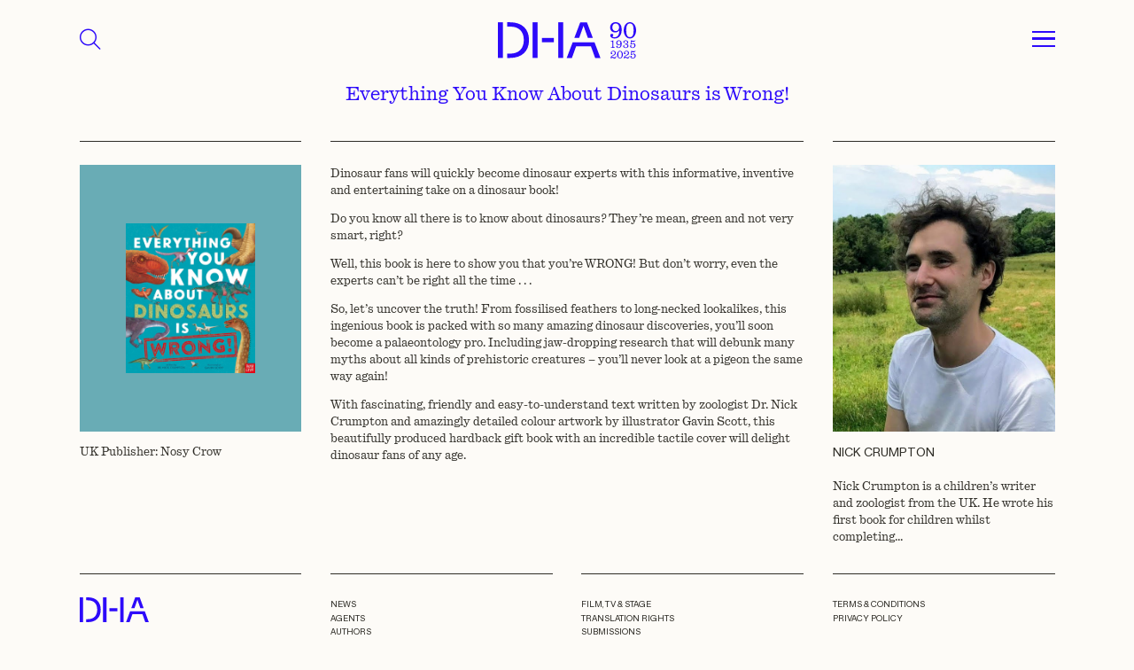

--- FILE ---
content_type: text/html; charset=UTF-8
request_url: https://davidhigham.co.uk/books-dh/everything-you-know-about-dinosaurs-is-wrong/
body_size: 20754
content:
<!DOCTYPE html>
<html lang="en-US" class="no-js">

<head>
    <meta charset="utf-8">
    <meta http-equiv="X-UA-Compatible" content="IE=edge,chrome=1">

    <title>Everything You Know About Dinosaurs is Wrong! - David Higham Associates</title>
<style id="wpr-usedcss">.top_menu{height:5rem;background-color:#fdfbf7;z-index:1500;transition:all .2s}.top_menu.active{color:#fff}.aniversary_logo{width:8rem;fill:#2d0afa}.top_menu .fa-magnifying-glass{font-size:1.6rem;cursor:pointer;color:#2d0afa}@media (min-width:768px){.top_menu{height:7rem}.aniversary_logo{width:12rem}.top_menu .fa-magnifying-glass{font-size:1.8rem}}.drop_menu{display:none;background-color:#fdfbf7;z-index:1000;height:100%}.drop_menu .menu{font-size:1.2rem}.drop_menu .menu li a{color:#2d0afa;border-bottom:1px solid #2d0afa;display:inline-block;width:100%;padding:.2rem 0}.drop_menu .menu li:last-child a{border-bottom:none}.search_menu{display:none;background-color:#fdfbf7;color:#2d0afa!important;z-index:1200;height:100%}.footermenu li{margin-bottom:.2rem}.footermenu li a{color:#2e2c26}#nav_button{cursor:pointer;display:inline-block}#nav_button a{z-index:3000;display:block;width:2rem;height:1.7rem;padding-top:0}#nav_button a span{position:relative;top:.8rem;display:block;-webkit-transition-duration:0s;transition-duration:0s}#nav_button a span:after,#nav_button a span:before{position:absolute;content:''}#nav_button a span,#nav_button a span:after,#nav_button a span:before{width:2rem;height:0;border-top:.2rem solid #2d0afa;display:block}#nav_button a:hover span,#nav_button a:hover span:after,#nav_button a:hover span:before{background-color:#2d0afa}#nav_button a span:before{margin-top:-.8rem}#nav_button a span:after{margin-top:.45rem}#nav_button a.open span{border-top:none;-webkit-transition-delay:0.2s;transition-delay:0.2s}#nav_button a span:before{-webkit-transition-property:margin,-webkit-transform;transition-property:margin,transform;-webkit-transition-duration:.2s;transition-duration:.2s;-webkit-transition-delay:0.2s,0s;transition-delay:0.2s,0s}#nav_button a.open span:before{border-top:.2rem solid #2d0afa;margin-top:0;-webkit-transform:rotate(45deg);transform:rotate(45deg);-webkit-transition-delay:0s,0.2s;transition-delay:0s,0.2s}#nav_button a span:after{-webkit-transition-property:margin,-webkit-transform;transition-property:margin,transform;-webkit-transition-duration:.2s;transition-duration:.2s;-webkit-transition-delay:0.2s,0s;transition-delay:0.2s,0s}#nav_button a.open span:after{border-top:.2rem solid #2d0afa;margin-top:0;-webkit-transform:rotate(-45deg);transform:rotate(-45deg);-webkit-transition-delay:0s,0.2s;transition-delay:0s,0.2s}.search_button{background-color:transparent;border:1px solid #2d0afa;border-right:none;outline:0;color:#2d0afa;width:5rem;font-size:2rem}.search-field{font-size:1.2rem;background-color:transparent;color:#2d0afa;padding:1rem;border:1px solid #2d0afa}.search_suggestions ul{left:0!important;width:100%!important;list-style:none;padding:0;margin:0;color:#2d0afa;text-align:left;background-color:transparent;border:1px solid #2d0afa;border-top:none;max-height:22rem;overflow-y:scroll}.search_suggestions ul::-webkit-scrollbar{width:.4rem}.search_suggestions ul::-webkit-scrollbar-track{background:transprent;border-left:1px solid #2d0afa}.search_suggestions ul::-webkit-scrollbar-thumb{background:#2d0afa}.search_suggestions ul::-webkit-scrollbar-thumb:hover{background:#555}.search_suggestions li{margin:.5rem 0;font-size:1.2rem;padding:0 1rem;cursor:pointer}@media (min-width:768px){.drop_menu .menu{font-size:1.7rem}.search-field{font-size:1.6rem}.search_suggestions li{font-size:1.6rem}}.loading_search{display:none;color:#2d0afa;animation:2s linear infinite blink}.search_menu:has(.ui-autocomplete-loading) .loading_search{display:inline-block}@keyframes blink{0%{opacity:0}50%{opacity:.5}100%{opacity:1}}img:is([sizes=auto i],[sizes^="auto," i]){contain-intrinsic-size:3000px 1500px}:where(.wp-block-button__link){border-radius:9999px;box-shadow:none;padding:calc(.667em + 2px) calc(1.333em + 2px);text-decoration:none}:root :where(.wp-block-button .wp-block-button__link.is-style-outline),:root :where(.wp-block-button.is-style-outline>.wp-block-button__link){border:2px solid;padding:.667em 1.333em}:root :where(.wp-block-button .wp-block-button__link.is-style-outline:not(.has-text-color)),:root :where(.wp-block-button.is-style-outline>.wp-block-button__link:not(.has-text-color)){color:currentColor}:root :where(.wp-block-button .wp-block-button__link.is-style-outline:not(.has-background)),:root :where(.wp-block-button.is-style-outline>.wp-block-button__link:not(.has-background)){background-color:initial;background-image:none}:where(.wp-block-calendar table:not(.has-background) th){background:#ddd}:where(.wp-block-columns){margin-bottom:1.75em}:where(.wp-block-columns.has-background){padding:1.25em 2.375em}:where(.wp-block-post-comments input[type=submit]){border:none}:where(.wp-block-cover-image:not(.has-text-color)),:where(.wp-block-cover:not(.has-text-color)){color:#fff}:where(.wp-block-cover-image.is-light:not(.has-text-color)),:where(.wp-block-cover.is-light:not(.has-text-color)){color:#000}:root :where(.wp-block-cover h1:not(.has-text-color)),:root :where(.wp-block-cover h2:not(.has-text-color)),:root :where(.wp-block-cover h3:not(.has-text-color)),:root :where(.wp-block-cover h4:not(.has-text-color)),:root :where(.wp-block-cover h5:not(.has-text-color)),:root :where(.wp-block-cover h6:not(.has-text-color)),:root :where(.wp-block-cover p:not(.has-text-color)){color:inherit}:where(.wp-block-file){margin-bottom:1.5em}:where(.wp-block-file__button){border-radius:2em;display:inline-block;padding:.5em 1em}:where(.wp-block-file__button):is(a):active,:where(.wp-block-file__button):is(a):focus,:where(.wp-block-file__button):is(a):hover,:where(.wp-block-file__button):is(a):visited{box-shadow:none;color:#fff;opacity:.85;text-decoration:none}:where(.wp-block-group.wp-block-group-is-layout-constrained){position:relative}:root :where(.wp-block-image.is-style-rounded img,.wp-block-image .is-style-rounded img){border-radius:9999px}:where(.wp-block-latest-comments:not([style*=line-height] .wp-block-latest-comments__comment)){line-height:1.1}:where(.wp-block-latest-comments:not([style*=line-height] .wp-block-latest-comments__comment-excerpt p)){line-height:1.8}:root :where(.wp-block-latest-posts.is-grid){padding:0}:root :where(.wp-block-latest-posts.wp-block-latest-posts__list){padding-left:0}ul{box-sizing:border-box}:root :where(.wp-block-list.has-background){padding:1.25em 2.375em}:where(.wp-block-navigation.has-background .wp-block-navigation-item a:not(.wp-element-button)),:where(.wp-block-navigation.has-background .wp-block-navigation-submenu a:not(.wp-element-button)){padding:.5em 1em}:where(.wp-block-navigation .wp-block-navigation__submenu-container .wp-block-navigation-item a:not(.wp-element-button)),:where(.wp-block-navigation .wp-block-navigation__submenu-container .wp-block-navigation-submenu a:not(.wp-element-button)),:where(.wp-block-navigation .wp-block-navigation__submenu-container .wp-block-navigation-submenu button.wp-block-navigation-item__content),:where(.wp-block-navigation .wp-block-navigation__submenu-container .wp-block-pages-list__item button.wp-block-navigation-item__content){padding:.5em 1em}:root :where(p.has-background){padding:1.25em 2.375em}:where(p.has-text-color:not(.has-link-color)) a{color:inherit}:where(.wp-block-post-comments-form) input:not([type=submit]),:where(.wp-block-post-comments-form) textarea{border:1px solid #949494;font-family:inherit;font-size:1em}:where(.wp-block-post-comments-form) input:where(:not([type=submit]):not([type=checkbox])),:where(.wp-block-post-comments-form) textarea{padding:calc(.667em + 2px)}:where(.wp-block-post-excerpt){box-sizing:border-box;margin-bottom:var(--wp--style--block-gap);margin-top:var(--wp--style--block-gap)}:where(.wp-block-preformatted.has-background){padding:1.25em 2.375em}:where(.wp-block-search__button){border:1px solid #ccc;padding:6px 10px}:where(.wp-block-search__input){font-family:inherit;font-size:inherit;font-style:inherit;font-weight:inherit;letter-spacing:inherit;line-height:inherit;text-transform:inherit}:where(.wp-block-search__button-inside .wp-block-search__inside-wrapper){border:1px solid #949494;box-sizing:border-box;padding:4px}:where(.wp-block-search__button-inside .wp-block-search__inside-wrapper) .wp-block-search__input{border:none;border-radius:0;padding:0 4px}:where(.wp-block-search__button-inside .wp-block-search__inside-wrapper) .wp-block-search__input:focus{outline:0}:where(.wp-block-search__button-inside .wp-block-search__inside-wrapper) :where(.wp-block-search__button){padding:4px 8px}:root :where(.wp-block-separator.is-style-dots){height:auto;line-height:1;text-align:center}:root :where(.wp-block-separator.is-style-dots):before{color:currentColor;content:"···";font-family:serif;font-size:1.5em;letter-spacing:2em;padding-left:2em}:root :where(.wp-block-site-logo.is-style-rounded){border-radius:9999px}:where(.wp-block-social-links:not(.is-style-logos-only)) .wp-social-link{background-color:#f0f0f0;color:#444}:where(.wp-block-social-links:not(.is-style-logos-only)) .wp-social-link-amazon{background-color:#f90;color:#fff}:where(.wp-block-social-links:not(.is-style-logos-only)) .wp-social-link-bandcamp{background-color:#1ea0c3;color:#fff}:where(.wp-block-social-links:not(.is-style-logos-only)) .wp-social-link-behance{background-color:#0757fe;color:#fff}:where(.wp-block-social-links:not(.is-style-logos-only)) .wp-social-link-bluesky{background-color:#0a7aff;color:#fff}:where(.wp-block-social-links:not(.is-style-logos-only)) .wp-social-link-codepen{background-color:#1e1f26;color:#fff}:where(.wp-block-social-links:not(.is-style-logos-only)) .wp-social-link-deviantart{background-color:#02e49b;color:#fff}:where(.wp-block-social-links:not(.is-style-logos-only)) .wp-social-link-discord{background-color:#5865f2;color:#fff}:where(.wp-block-social-links:not(.is-style-logos-only)) .wp-social-link-dribbble{background-color:#e94c89;color:#fff}:where(.wp-block-social-links:not(.is-style-logos-only)) .wp-social-link-dropbox{background-color:#4280ff;color:#fff}:where(.wp-block-social-links:not(.is-style-logos-only)) .wp-social-link-etsy{background-color:#f45800;color:#fff}:where(.wp-block-social-links:not(.is-style-logos-only)) .wp-social-link-facebook{background-color:#0866ff;color:#fff}:where(.wp-block-social-links:not(.is-style-logos-only)) .wp-social-link-fivehundredpx{background-color:#000;color:#fff}:where(.wp-block-social-links:not(.is-style-logos-only)) .wp-social-link-flickr{background-color:#0461dd;color:#fff}:where(.wp-block-social-links:not(.is-style-logos-only)) .wp-social-link-foursquare{background-color:#e65678;color:#fff}:where(.wp-block-social-links:not(.is-style-logos-only)) .wp-social-link-github{background-color:#24292d;color:#fff}:where(.wp-block-social-links:not(.is-style-logos-only)) .wp-social-link-goodreads{background-color:#eceadd;color:#382110}:where(.wp-block-social-links:not(.is-style-logos-only)) .wp-social-link-google{background-color:#ea4434;color:#fff}:where(.wp-block-social-links:not(.is-style-logos-only)) .wp-social-link-gravatar{background-color:#1d4fc4;color:#fff}:where(.wp-block-social-links:not(.is-style-logos-only)) .wp-social-link-instagram{background-color:#f00075;color:#fff}:where(.wp-block-social-links:not(.is-style-logos-only)) .wp-social-link-lastfm{background-color:#e21b24;color:#fff}:where(.wp-block-social-links:not(.is-style-logos-only)) .wp-social-link-linkedin{background-color:#0d66c2;color:#fff}:where(.wp-block-social-links:not(.is-style-logos-only)) .wp-social-link-mastodon{background-color:#3288d4;color:#fff}:where(.wp-block-social-links:not(.is-style-logos-only)) .wp-social-link-medium{background-color:#000;color:#fff}:where(.wp-block-social-links:not(.is-style-logos-only)) .wp-social-link-meetup{background-color:#f6405f;color:#fff}:where(.wp-block-social-links:not(.is-style-logos-only)) .wp-social-link-patreon{background-color:#000;color:#fff}:where(.wp-block-social-links:not(.is-style-logos-only)) .wp-social-link-pinterest{background-color:#e60122;color:#fff}:where(.wp-block-social-links:not(.is-style-logos-only)) .wp-social-link-pocket{background-color:#ef4155;color:#fff}:where(.wp-block-social-links:not(.is-style-logos-only)) .wp-social-link-reddit{background-color:#ff4500;color:#fff}:where(.wp-block-social-links:not(.is-style-logos-only)) .wp-social-link-skype{background-color:#0478d7;color:#fff}:where(.wp-block-social-links:not(.is-style-logos-only)) .wp-social-link-snapchat{background-color:#fefc00;color:#fff;stroke:#000}:where(.wp-block-social-links:not(.is-style-logos-only)) .wp-social-link-soundcloud{background-color:#ff5600;color:#fff}:where(.wp-block-social-links:not(.is-style-logos-only)) .wp-social-link-spotify{background-color:#1bd760;color:#fff}:where(.wp-block-social-links:not(.is-style-logos-only)) .wp-social-link-telegram{background-color:#2aabee;color:#fff}:where(.wp-block-social-links:not(.is-style-logos-only)) .wp-social-link-threads{background-color:#000;color:#fff}:where(.wp-block-social-links:not(.is-style-logos-only)) .wp-social-link-tiktok{background-color:#000;color:#fff}:where(.wp-block-social-links:not(.is-style-logos-only)) .wp-social-link-tumblr{background-color:#011835;color:#fff}:where(.wp-block-social-links:not(.is-style-logos-only)) .wp-social-link-twitch{background-color:#6440a4;color:#fff}:where(.wp-block-social-links:not(.is-style-logos-only)) .wp-social-link-twitter{background-color:#1da1f2;color:#fff}:where(.wp-block-social-links:not(.is-style-logos-only)) .wp-social-link-vimeo{background-color:#1eb7ea;color:#fff}:where(.wp-block-social-links:not(.is-style-logos-only)) .wp-social-link-vk{background-color:#4680c2;color:#fff}:where(.wp-block-social-links:not(.is-style-logos-only)) .wp-social-link-wordpress{background-color:#3499cd;color:#fff}:where(.wp-block-social-links:not(.is-style-logos-only)) .wp-social-link-whatsapp{background-color:#25d366;color:#fff}:where(.wp-block-social-links:not(.is-style-logos-only)) .wp-social-link-x{background-color:#000;color:#fff}:where(.wp-block-social-links:not(.is-style-logos-only)) .wp-social-link-yelp{background-color:#d32422;color:#fff}:where(.wp-block-social-links:not(.is-style-logos-only)) .wp-social-link-youtube{background-color:red;color:#fff}:where(.wp-block-social-links.is-style-logos-only) .wp-social-link{background:0 0}:where(.wp-block-social-links.is-style-logos-only) .wp-social-link svg{height:1.25em;width:1.25em}:where(.wp-block-social-links.is-style-logos-only) .wp-social-link-amazon{color:#f90}:where(.wp-block-social-links.is-style-logos-only) .wp-social-link-bandcamp{color:#1ea0c3}:where(.wp-block-social-links.is-style-logos-only) .wp-social-link-behance{color:#0757fe}:where(.wp-block-social-links.is-style-logos-only) .wp-social-link-bluesky{color:#0a7aff}:where(.wp-block-social-links.is-style-logos-only) .wp-social-link-codepen{color:#1e1f26}:where(.wp-block-social-links.is-style-logos-only) .wp-social-link-deviantart{color:#02e49b}:where(.wp-block-social-links.is-style-logos-only) .wp-social-link-discord{color:#5865f2}:where(.wp-block-social-links.is-style-logos-only) .wp-social-link-dribbble{color:#e94c89}:where(.wp-block-social-links.is-style-logos-only) .wp-social-link-dropbox{color:#4280ff}:where(.wp-block-social-links.is-style-logos-only) .wp-social-link-etsy{color:#f45800}:where(.wp-block-social-links.is-style-logos-only) .wp-social-link-facebook{color:#0866ff}:where(.wp-block-social-links.is-style-logos-only) .wp-social-link-fivehundredpx{color:#000}:where(.wp-block-social-links.is-style-logos-only) .wp-social-link-flickr{color:#0461dd}:where(.wp-block-social-links.is-style-logos-only) .wp-social-link-foursquare{color:#e65678}:where(.wp-block-social-links.is-style-logos-only) .wp-social-link-github{color:#24292d}:where(.wp-block-social-links.is-style-logos-only) .wp-social-link-goodreads{color:#382110}:where(.wp-block-social-links.is-style-logos-only) .wp-social-link-google{color:#ea4434}:where(.wp-block-social-links.is-style-logos-only) .wp-social-link-gravatar{color:#1d4fc4}:where(.wp-block-social-links.is-style-logos-only) .wp-social-link-instagram{color:#f00075}:where(.wp-block-social-links.is-style-logos-only) .wp-social-link-lastfm{color:#e21b24}:where(.wp-block-social-links.is-style-logos-only) .wp-social-link-linkedin{color:#0d66c2}:where(.wp-block-social-links.is-style-logos-only) .wp-social-link-mastodon{color:#3288d4}:where(.wp-block-social-links.is-style-logos-only) .wp-social-link-medium{color:#000}:where(.wp-block-social-links.is-style-logos-only) .wp-social-link-meetup{color:#f6405f}:where(.wp-block-social-links.is-style-logos-only) .wp-social-link-patreon{color:#000}:where(.wp-block-social-links.is-style-logos-only) .wp-social-link-pinterest{color:#e60122}:where(.wp-block-social-links.is-style-logos-only) .wp-social-link-pocket{color:#ef4155}:where(.wp-block-social-links.is-style-logos-only) .wp-social-link-reddit{color:#ff4500}:where(.wp-block-social-links.is-style-logos-only) .wp-social-link-skype{color:#0478d7}:where(.wp-block-social-links.is-style-logos-only) .wp-social-link-snapchat{color:#fff;stroke:#000}:where(.wp-block-social-links.is-style-logos-only) .wp-social-link-soundcloud{color:#ff5600}:where(.wp-block-social-links.is-style-logos-only) .wp-social-link-spotify{color:#1bd760}:where(.wp-block-social-links.is-style-logos-only) .wp-social-link-telegram{color:#2aabee}:where(.wp-block-social-links.is-style-logos-only) .wp-social-link-threads{color:#000}:where(.wp-block-social-links.is-style-logos-only) .wp-social-link-tiktok{color:#000}:where(.wp-block-social-links.is-style-logos-only) .wp-social-link-tumblr{color:#011835}:where(.wp-block-social-links.is-style-logos-only) .wp-social-link-twitch{color:#6440a4}:where(.wp-block-social-links.is-style-logos-only) .wp-social-link-twitter{color:#1da1f2}:where(.wp-block-social-links.is-style-logos-only) .wp-social-link-vimeo{color:#1eb7ea}:where(.wp-block-social-links.is-style-logos-only) .wp-social-link-vk{color:#4680c2}:where(.wp-block-social-links.is-style-logos-only) .wp-social-link-whatsapp{color:#25d366}:where(.wp-block-social-links.is-style-logos-only) .wp-social-link-wordpress{color:#3499cd}:where(.wp-block-social-links.is-style-logos-only) .wp-social-link-x{color:#000}:where(.wp-block-social-links.is-style-logos-only) .wp-social-link-yelp{color:#d32422}:where(.wp-block-social-links.is-style-logos-only) .wp-social-link-youtube{color:red}:root :where(.wp-block-social-links .wp-social-link a){padding:.25em}:root :where(.wp-block-social-links.is-style-logos-only .wp-social-link a){padding:0}:root :where(.wp-block-social-links.is-style-pill-shape .wp-social-link a){padding-left:.6666666667em;padding-right:.6666666667em}:root :where(.wp-block-tag-cloud.is-style-outline){display:flex;flex-wrap:wrap;gap:1ch}:root :where(.wp-block-tag-cloud.is-style-outline a){border:1px solid;font-size:unset!important;margin-right:0;padding:1ch 2ch;text-decoration:none!important}:root :where(.wp-block-table-of-contents){box-sizing:border-box}:where(.wp-block-term-description){box-sizing:border-box;margin-bottom:var(--wp--style--block-gap);margin-top:var(--wp--style--block-gap)}:where(pre.wp-block-verse){font-family:inherit}:root{--wp--preset--font-size--normal:16px;--wp--preset--font-size--huge:42px}html :where(.has-border-color){border-style:solid}html :where([style*=border-top-color]){border-top-style:solid}html :where([style*=border-right-color]){border-right-style:solid}html :where([style*=border-bottom-color]){border-bottom-style:solid}html :where([style*=border-left-color]){border-left-style:solid}html :where([style*=border-width]){border-style:solid}html :where([style*=border-top-width]){border-top-style:solid}html :where([style*=border-right-width]){border-right-style:solid}html :where([style*=border-bottom-width]){border-bottom-style:solid}html :where([style*=border-left-width]){border-left-style:solid}html :where(img[class*=wp-image-]){height:auto;max-width:100%}:where(figure){margin:0 0 1em}html :where(.is-position-sticky){--wp-admin--admin-bar--position-offset:var(--wp-admin--admin-bar--height,0px)}@media screen and (max-width:600px){html :where(.is-position-sticky){--wp-admin--admin-bar--position-offset:0px}}:root{--wp--preset--aspect-ratio--square:1;--wp--preset--aspect-ratio--4-3:4/3;--wp--preset--aspect-ratio--3-4:3/4;--wp--preset--aspect-ratio--3-2:3/2;--wp--preset--aspect-ratio--2-3:2/3;--wp--preset--aspect-ratio--16-9:16/9;--wp--preset--aspect-ratio--9-16:9/16;--wp--preset--color--black:#000000;--wp--preset--color--cyan-bluish-gray:#abb8c3;--wp--preset--color--white:#ffffff;--wp--preset--color--pale-pink:#f78da7;--wp--preset--color--vivid-red:#cf2e2e;--wp--preset--color--luminous-vivid-orange:#ff6900;--wp--preset--color--luminous-vivid-amber:#fcb900;--wp--preset--color--light-green-cyan:#7bdcb5;--wp--preset--color--vivid-green-cyan:#00d084;--wp--preset--color--pale-cyan-blue:#8ed1fc;--wp--preset--color--vivid-cyan-blue:#0693e3;--wp--preset--color--vivid-purple:#9b51e0;--wp--preset--gradient--vivid-cyan-blue-to-vivid-purple:linear-gradient(135deg,rgba(6, 147, 227, 1) 0%,rgb(155, 81, 224) 100%);--wp--preset--gradient--light-green-cyan-to-vivid-green-cyan:linear-gradient(135deg,rgb(122, 220, 180) 0%,rgb(0, 208, 130) 100%);--wp--preset--gradient--luminous-vivid-amber-to-luminous-vivid-orange:linear-gradient(135deg,rgba(252, 185, 0, 1) 0%,rgba(255, 105, 0, 1) 100%);--wp--preset--gradient--luminous-vivid-orange-to-vivid-red:linear-gradient(135deg,rgba(255, 105, 0, 1) 0%,rgb(207, 46, 46) 100%);--wp--preset--gradient--very-light-gray-to-cyan-bluish-gray:linear-gradient(135deg,rgb(238, 238, 238) 0%,rgb(169, 184, 195) 100%);--wp--preset--gradient--cool-to-warm-spectrum:linear-gradient(135deg,rgb(74, 234, 220) 0%,rgb(151, 120, 209) 20%,rgb(207, 42, 186) 40%,rgb(238, 44, 130) 60%,rgb(251, 105, 98) 80%,rgb(254, 248, 76) 100%);--wp--preset--gradient--blush-light-purple:linear-gradient(135deg,rgb(255, 206, 236) 0%,rgb(152, 150, 240) 100%);--wp--preset--gradient--blush-bordeaux:linear-gradient(135deg,rgb(254, 205, 165) 0%,rgb(254, 45, 45) 50%,rgb(107, 0, 62) 100%);--wp--preset--gradient--luminous-dusk:linear-gradient(135deg,rgb(255, 203, 112) 0%,rgb(199, 81, 192) 50%,rgb(65, 88, 208) 100%);--wp--preset--gradient--pale-ocean:linear-gradient(135deg,rgb(255, 245, 203) 0%,rgb(182, 227, 212) 50%,rgb(51, 167, 181) 100%);--wp--preset--gradient--electric-grass:linear-gradient(135deg,rgb(202, 248, 128) 0%,rgb(113, 206, 126) 100%);--wp--preset--gradient--midnight:linear-gradient(135deg,rgb(2, 3, 129) 0%,rgb(40, 116, 252) 100%);--wp--preset--font-size--small:13px;--wp--preset--font-size--medium:20px;--wp--preset--font-size--large:36px;--wp--preset--font-size--x-large:42px;--wp--preset--spacing--20:0.44rem;--wp--preset--spacing--30:0.67rem;--wp--preset--spacing--40:1rem;--wp--preset--spacing--50:1.5rem;--wp--preset--spacing--60:2.25rem;--wp--preset--spacing--70:3.38rem;--wp--preset--spacing--80:5.06rem;--wp--preset--shadow--natural:6px 6px 9px rgba(0, 0, 0, .2);--wp--preset--shadow--deep:12px 12px 50px rgba(0, 0, 0, .4);--wp--preset--shadow--sharp:6px 6px 0px rgba(0, 0, 0, .2);--wp--preset--shadow--outlined:6px 6px 0px -3px rgba(255, 255, 255, 1),6px 6px rgba(0, 0, 0, 1);--wp--preset--shadow--crisp:6px 6px 0px rgba(0, 0, 0, 1)}:where(.is-layout-flex){gap:.5em}:where(.is-layout-grid){gap:.5em}:where(.wp-block-post-template.is-layout-flex){gap:1.25em}:where(.wp-block-post-template.is-layout-grid){gap:1.25em}:where(.wp-block-columns.is-layout-flex){gap:2em}:where(.wp-block-columns.is-layout-grid){gap:2em}:root :where(.wp-block-pullquote){font-size:1.5em;line-height:1.6}.overflow-auto{overflow:auto!important}.overflow-hidden{overflow:hidden!important}.d-inline-block{display:inline-block!important}.d-flex{display:flex!important}.d-none{display:none!important}.position-relative{position:relative!important}.position-absolute{position:absolute!important}.position-fixed{position:fixed!important}.border{border:var(--bs-border-width) var(--bs-border-style) var(--bs-border-color)!important}.w-100{width:100%!important}.w-auto{width:auto!important}.h-100{height:100%!important}.justify-content-center{justify-content:center!important}.align-items-center{align-items:center!important}.mt-3{margin-top:1rem!important}.mt-4{margin-top:1.5rem!important}.mt-12{margin-top:7rem!important}.me-2{margin-right:.5rem!important}.mb-0{margin-bottom:0!important}.mb-4{margin-bottom:1.5rem!important}.mb-5{margin-bottom:2rem!important}.p-0{padding:0!important}.px-3{padding-right:1rem!important;padding-left:1rem!important}.px-6{padding-right:2.5rem!important;padding-left:2.5rem!important}.px-9{padding-right:4rem!important;padding-left:4rem!important}.pb-6{padding-bottom:2.5rem!important}.pb-10{padding-bottom:5rem!important}.text-end{text-align:right!important}.text-center{text-align:center!important}.text-uppercase{text-transform:uppercase!important}.visible{visibility:visible!important}@media (min-width:768px){.d-md-block{display:block!important}.mt-md-6{margin-top:2.5rem!important}.mt-md-10{margin-top:5rem!important}.mt-md-15{margin-top:10rem!important}.mb-md-0{margin-bottom:0!important}.mb-md-5{margin-bottom:2rem!important}.px-md-9{padding-right:4rem!important;padding-left:4rem!important}.pb-md-12{padding-bottom:7rem!important}.text-md-start{text-align:left!important}}body{margin:0;font-family:var(--bs-body-font-family);font-size:var(--bs-body-font-size);font-weight:var(--bs-body-font-weight);line-height:var(--bs-body-line-height);color:var(--bs-body-color);text-align:var(--bs-body-text-align);background-color:var(--bs-body-bg);-webkit-text-size-adjust:100%;-webkit-tap-highlight-color:transparent}address,p{margin-bottom:1rem}address{font-style:normal;line-height:inherit}p{margin-top:0}ul ul{margin-bottom:0}dt{font-weight:700}dd{margin-bottom:.5rem;margin-left:0}a{color:rgba(var(--bs-link-color-rgb),var(--bs-link-opacity,1));text-decoration:underline}a:hover{--bs-link-color-rgb:var(--bs-link-hover-color-rgb)}a:not([href]):not([class]),a:not([href]):not([class]):hover{color:inherit;text-decoration:none}img,svg{vertical-align:middle}table{caption-side:bottom;border-collapse:collapse}label{display:inline-block}button:focus:not(:focus-visible){outline:0}select:disabled{opacity:1}[list]:not([type=date]):not([type=datetime-local]):not([type=month]):not([type=week]):not([type=time])::-webkit-calendar-picker-indicator{display:none!important}[type=button]:not(:disabled),[type=submit]:not(:disabled),button:not(:disabled){cursor:pointer}fieldset{min-width:0;padding:0;margin:0;border:0}iframe{border:0}progress{vertical-align:baseline}:root{--bs-blue:#0d6efd;--bs-indigo:#6610f2;--bs-purple:#6f42c1;--bs-pink:#d63384;--bs-red:#dc3545;--bs-orange:#fd7e14;--bs-yellow:#ffc107;--bs-green:#198754;--bs-teal:#20c997;--bs-cyan:#0dcaf0;--bs-black:#000;--bs-white:#fff;--bs-gray:#6c757d;--bs-gray-dark:#343a40;--bs-gray-100:#f8f9fa;--bs-gray-200:#e9ecef;--bs-gray-300:#dee2e6;--bs-gray-400:#ced4da;--bs-gray-500:#adb5bd;--bs-gray-600:#6c757d;--bs-gray-700:#495057;--bs-gray-800:#343a40;--bs-gray-900:#212529;--bs-primary:#0d6efd;--bs-secondary:#6c757d;--bs-success:#198754;--bs-info:#0dcaf0;--bs-warning:#ffc107;--bs-danger:#dc3545;--bs-light:#f8f9fa;--bs-dark:#212529;--bs-primary-rgb:13,110,253;--bs-secondary-rgb:108,117,125;--bs-success-rgb:25,135,84;--bs-info-rgb:13,202,240;--bs-warning-rgb:255,193,7;--bs-danger-rgb:220,53,69;--bs-light-rgb:248,249,250;--bs-dark-rgb:33,37,41;--bs-primary-text-emphasis:#052c65;--bs-secondary-text-emphasis:#2b2f32;--bs-success-text-emphasis:#0a3622;--bs-info-text-emphasis:#055160;--bs-warning-text-emphasis:#664d03;--bs-danger-text-emphasis:#58151c;--bs-light-text-emphasis:#495057;--bs-dark-text-emphasis:#495057;--bs-primary-bg-subtle:#cfe2ff;--bs-secondary-bg-subtle:#e2e3e5;--bs-success-bg-subtle:#d1e7dd;--bs-info-bg-subtle:#cff4fc;--bs-warning-bg-subtle:#fff3cd;--bs-danger-bg-subtle:#f8d7da;--bs-light-bg-subtle:#fcfcfd;--bs-dark-bg-subtle:#ced4da;--bs-primary-border-subtle:#9ec5fe;--bs-secondary-border-subtle:#c4c8cb;--bs-success-border-subtle:#a3cfbb;--bs-info-border-subtle:#9eeaf9;--bs-warning-border-subtle:#ffe69c;--bs-danger-border-subtle:#f1aeb5;--bs-light-border-subtle:#e9ecef;--bs-dark-border-subtle:#adb5bd;--bs-white-rgb:255,255,255;--bs-black-rgb:0,0,0;--bs-font-sans-serif:system-ui,-apple-system,"Segoe UI",Roboto,"Helvetica Neue","Noto Sans","Liberation Sans",Arial,sans-serif,"Apple Color Emoji","Segoe UI Emoji","Segoe UI Symbol","Noto Color Emoji";--bs-font-monospace:SFMono-Regular,Menlo,Monaco,Consolas,"Liberation Mono","Courier New",monospace;--bs-gradient:linear-gradient(180deg, rgba(255, 255, 255, .15), rgba(255, 255, 255, 0));--bs-body-font-family:var(--bs-font-sans-serif);--bs-body-font-size:1rem;--bs-body-font-weight:400;--bs-body-line-height:1.5;--bs-body-color:#212529;--bs-body-color-rgb:33,37,41;--bs-body-bg:#fff;--bs-body-bg-rgb:255,255,255;--bs-emphasis-color:#000;--bs-emphasis-color-rgb:0,0,0;--bs-secondary-color:rgba(33, 37, 41, .75);--bs-secondary-color-rgb:33,37,41;--bs-secondary-bg:#e9ecef;--bs-secondary-bg-rgb:233,236,239;--bs-tertiary-color:rgba(33, 37, 41, .5);--bs-tertiary-color-rgb:33,37,41;--bs-tertiary-bg:#f8f9fa;--bs-tertiary-bg-rgb:248,249,250;--bs-heading-color:inherit;--bs-link-color:#0d6efd;--bs-link-color-rgb:13,110,253;--bs-link-decoration:underline;--bs-link-hover-color:#0a58ca;--bs-link-hover-color-rgb:10,88,202;--bs-code-color:#d63384;--bs-highlight-color:#212529;--bs-highlight-bg:#fff3cd;--bs-border-width:1px;--bs-border-style:solid;--bs-border-color:#dee2e6;--bs-border-color-translucent:rgba(0, 0, 0, .175);--bs-border-radius:0.375rem;--bs-border-radius-sm:0.25rem;--bs-border-radius-lg:0.5rem;--bs-border-radius-xl:1rem;--bs-border-radius-xxl:2rem;--bs-border-radius-2xl:var(--bs-border-radius-xxl);--bs-border-radius-pill:50rem;--bs-box-shadow:0 0.5rem 1rem rgba(0, 0, 0, .15);--bs-box-shadow-sm:0 0.125rem 0.25rem rgba(0, 0, 0, .075);--bs-box-shadow-lg:0 1rem 3rem rgba(0, 0, 0, .175);--bs-box-shadow-inset:inset 0 1px 2px rgba(0, 0, 0, .075);--bs-focus-ring-width:0.25rem;--bs-focus-ring-opacity:0.25;--bs-focus-ring-color:rgba(13, 110, 253, .25);--bs-form-valid-color:#198754;--bs-form-valid-border-color:#198754;--bs-form-invalid-color:#dc3545;--bs-form-invalid-border-color:#dc3545}*,::after,::before{box-sizing:border-box}@media (prefers-reduced-motion:no-preference){:root{scroll-behavior:smooth}}h2,h3{margin-top:0;margin-bottom:.5rem;font-weight:500;line-height:1.2;color:var(--bs-heading-color)}h2{font-size:calc(1.325rem + .9vw)}@media (min-width:1200px){h2{font-size:2rem}}h3{font-size:calc(1.3rem + .6vw)}@media (min-width:1200px){h3{font-size:1.75rem}}ul{padding-left:2rem}dl,ul{margin-top:0;margin-bottom:1rem}code{font-family:var(--bs-font-monospace)}code{font-size:.875em}code{color:var(--bs-code-color);word-wrap:break-word}a>code{color:inherit}th{text-align:inherit;text-align:-webkit-match-parent}tbody,td,th,thead,tr{border-color:inherit;border-style:solid;border-width:0}button{border-radius:0}button,input,optgroup,select,textarea{margin:0;font-family:inherit;font-size:inherit;line-height:inherit}button,select{text-transform:none}select{word-wrap:normal}[role=button]{cursor:pointer}[type=button],[type=submit],button{-webkit-appearance:button}::-moz-focus-inner{padding:0;border-style:none}textarea{resize:vertical}legend{float:left;width:100%;padding:0;margin-bottom:.5rem;font-size:calc(1.275rem + .3vw);line-height:inherit}legend+*{clear:left}::-webkit-datetime-edit-day-field,::-webkit-datetime-edit-fields-wrapper,::-webkit-datetime-edit-hour-field,::-webkit-datetime-edit-minute,::-webkit-datetime-edit-month-field,::-webkit-datetime-edit-text,::-webkit-datetime-edit-year-field{padding:0}::-webkit-inner-spin-button{height:auto}[type=search]{-webkit-appearance:textfield;outline-offset:-2px}::-webkit-search-decoration{-webkit-appearance:none}::-webkit-color-swatch-wrapper{padding:0}::-webkit-file-upload-button{font:inherit;-webkit-appearance:button}::file-selector-button{font:inherit;-webkit-appearance:button}[hidden]{display:none!important}.list-unstyled{padding-left:0;list-style:none}.img-fluid{max-width:100%;height:auto}.container{--bs-gutter-x:1.5rem;--bs-gutter-y:0;width:100%;padding-right:calc(var(--bs-gutter-x)*.5);padding-left:calc(var(--bs-gutter-x)*.5);margin-right:auto;margin-left:auto}@media (min-width:576px){.container{max-width:540px}}@media (min-width:768px){.container{max-width:720px}}@media (min-width:992px){.container{max-width:960px}}@media (min-width:1200px){legend{font-size:1.5rem}.container{max-width:1140px}}@media (min-width:1400px){.container{max-width:1320px}}:root{--bs-breakpoint-xs:0;--bs-breakpoint-sm:576px;--bs-breakpoint-md:768px;--bs-breakpoint-lg:992px;--bs-breakpoint-xl:1200px;--bs-breakpoint-xxl:1400px}.row{--bs-gutter-x:1.5rem;--bs-gutter-y:0;display:flex;flex-wrap:wrap;margin-top:calc(-1*var(--bs-gutter-y));margin-right:calc(-.5*var(--bs-gutter-x));margin-left:calc(-.5*var(--bs-gutter-x))}.row>*{flex-shrink:0;width:100%;max-width:100%;padding-right:calc(var(--bs-gutter-x)*.5);padding-left:calc(var(--bs-gutter-x)*.5);margin-top:var(--bs-gutter-y)}.col-2{flex:0 0 auto;width:8.33333333%}.col-2{width:16.66666667%}.col-6{flex:0 0 auto;width:41.66666667%}.col-6{width:50%}.col-8{flex:0 0 auto;width:58.33333333%}.col-8{width:66.66666667%}.gx-6{--bs-gutter-x:2.5rem}@media (min-width:768px){.col-md-1{flex:0 0 auto;width:8.33333333%}.col-md-3{flex:0 0 auto;width:25%}.col-md-6{flex:0 0 auto;width:41.66666667%}.col-md-6{width:50%}.col-md-10{flex:0 0 auto;width:75%}.col-md-10{width:83.33333333%}.col-md-12{flex:0 0 auto;width:91.66666667%}.col-md-12{width:100%}}.table{--bs-table-color-type:initial;--bs-table-bg-type:initial;--bs-table-color-state:initial;--bs-table-bg-state:initial;--bs-table-color:var(--bs-emphasis-color);--bs-table-bg:var(--bs-body-bg);--bs-table-border-color:var(--bs-border-color);--bs-table-accent-bg:transparent;--bs-table-striped-color:var(--bs-emphasis-color);--bs-table-striped-bg:rgba(var(--bs-emphasis-color-rgb), 0.05);--bs-table-active-color:var(--bs-emphasis-color);--bs-table-active-bg:rgba(var(--bs-emphasis-color-rgb), 0.1);--bs-table-hover-color:var(--bs-emphasis-color);--bs-table-hover-bg:rgba(var(--bs-emphasis-color-rgb), 0.075);width:100%;margin-bottom:1rem;vertical-align:top;border-color:var(--bs-table-border-color)}.table>:not(caption)>*>*{padding:.5rem;color:var(--bs-table-color-state,var(--bs-table-color-type,var(--bs-table-color)));background-color:var(--bs-table-bg);border-bottom-width:var(--bs-border-width);box-shadow:inset 0 0 0 9999px var(--bs-table-bg-state,var(--bs-table-bg-type,var(--bs-table-accent-bg)))}.table>tbody{vertical-align:inherit}.table>thead{vertical-align:bottom}.stretched-link::after{position:absolute;top:0;right:0;bottom:0;left:0;z-index:1;content:""}.owl-carousel,.owl-carousel .owl-item{-webkit-tap-highlight-color:transparent;position:relative}.owl-carousel{display:none;width:100%;z-index:1}.owl-carousel .owl-stage{position:relative;-ms-touch-action:pan-Y;touch-action:manipulation;-moz-backface-visibility:hidden}.owl-carousel .owl-stage:after{content:".";display:block;clear:both;visibility:hidden;line-height:0;height:0}.owl-carousel .owl-stage-outer{position:relative;overflow:hidden;-webkit-transform:translate3d(0,0,0)}.owl-carousel .owl-item{-webkit-backface-visibility:hidden;-moz-backface-visibility:hidden;-ms-backface-visibility:hidden;-webkit-transform:translate3d(0,0,0);-moz-transform:translate3d(0,0,0);-ms-transform:translate3d(0,0,0)}.owl-carousel .owl-item{min-height:1px;float:left;-webkit-backface-visibility:hidden;-webkit-touch-callout:none}.owl-carousel .owl-item img{display:block;width:100%}.owl-carousel .owl-dots.disabled,.owl-carousel .owl-nav.disabled{display:none}.no-js .owl-carousel,.owl-carousel.owl-loaded{display:block}.owl-carousel .owl-dot,.owl-carousel .owl-nav .owl-next,.owl-carousel .owl-nav .owl-prev{cursor:pointer;-webkit-user-select:none;-khtml-user-select:none;-moz-user-select:none;-ms-user-select:none;user-select:none}.owl-carousel .owl-nav button.owl-next,.owl-carousel .owl-nav button.owl-prev,.owl-carousel button.owl-dot{background:0 0;color:inherit;border:none;padding:0!important;font:inherit}.owl-carousel.owl-loading{opacity:0;display:block}.owl-carousel.owl-hidden{opacity:0}.owl-carousel.owl-refresh .owl-item{visibility:hidden}.owl-carousel.owl-drag .owl-item{-ms-touch-action:pan-y;touch-action:pan-y;-webkit-user-select:none;-moz-user-select:none;-ms-user-select:none;user-select:none}.owl-carousel.owl-grab{cursor:move;cursor:grab}.owl-carousel.owl-rtl{direction:rtl}.owl-carousel.owl-rtl .owl-item{float:right}.owl-carousel .animated{animation-duration:1s;animation-fill-mode:both}.owl-carousel .owl-animated-in{z-index:0}.owl-carousel .owl-animated-out{z-index:1}.owl-carousel .fadeOut{animation-name:fadeOut}.owl-height{transition:height .5s ease-in-out}.owl-carousel .owl-item .owl-lazy{opacity:0;transition:opacity .4s ease}.owl-carousel .owl-item .owl-lazy:not([src]),.owl-carousel .owl-item .owl-lazy[src^=""]{max-height:0}.owl-carousel .owl-item img.owl-lazy{transform-style:preserve-3d}.owl-carousel .owl-video-wrapper{position:relative;height:100%;background:#000}.owl-carousel .owl-video-play-icon{position:absolute;height:80px;width:80px;left:50%;top:50%;margin-left:-40px;margin-top:-40px;background:url(https://davidhigham.co.uk/wp-content/themes/eprefix-bootstrap/css/owl.video.play.png) no-repeat;cursor:pointer;z-index:1;-webkit-backface-visibility:hidden;transition:transform .1s ease}.owl-carousel .owl-video-play-icon:hover{-ms-transform:scale(1.3,1.3);transform:scale(1.3,1.3)}.owl-carousel .owl-video-playing .owl-video-play-icon,.owl-carousel .owl-video-playing .owl-video-tn{display:none}.owl-carousel .owl-video-tn{opacity:0;height:100%;background-position:center center;background-repeat:no-repeat;background-size:contain;transition:opacity .4s ease}.owl-carousel .owl-video-frame{position:relative;z-index:1;height:100%;width:100%}.fa-brands,.fa-light,.fa-regular{-moz-osx-font-smoothing:grayscale;-webkit-font-smoothing:antialiased;display:var(--fa-display,inline-block);font-variant:normal;text-rendering:auto;font-style:normal;line-height:1}.fa-light,.fa-regular{font-family:"Font Awesome 6 Pro"}.fa-brands{font-family:"Font Awesome 6 Brands"}.fa-magnifying-glass:before{content:""}:root{--fa-style-family-brands:"Font Awesome 6 Brands";--fa-font-brands:normal 400 1em/1 "Font Awesome 6 Brands"}@font-face{font-family:"Font Awesome 6 Brands";font-style:normal;font-weight:400;font-display:swap;src:url(https://davidhigham.co.uk/wp-content/themes/eprefix-bootstrap/webfonts/fa-brands-400.woff2) format("woff2"),url(https://davidhigham.co.uk/wp-content/themes/eprefix-bootstrap/webfonts/fa-brands-400.ttf) format("truetype")}.fa-brands{font-weight:400}.fa-linkedin-in:before{content:""}.fa-x-twitter:before{content:""}.fa-instagram:before{content:""}:root{--fa-style-family-classic:"Font Awesome 6 Pro";--fa-font-light:normal 300 1em/1 "Font Awesome 6 Pro"}@font-face{font-family:"Font Awesome 6 Pro";font-style:normal;font-weight:300;font-display:swap;src:url(https://davidhigham.co.uk/wp-content/themes/eprefix-bootstrap/webfonts/fa-light-300.woff2) format("woff2"),url(https://davidhigham.co.uk/wp-content/themes/eprefix-bootstrap/webfonts/fa-light-300.ttf) format("truetype")}:root{--fa-style-family-classic:"Font Awesome 6 Pro";--fa-font-regular:normal 400 1em/1 "Font Awesome 6 Pro"}:root{--fa-style-family-classic:"Font Awesome 6 Pro";--fa-font-solid:normal 900 1em/1 "Font Awesome 6 Pro"}:root{--fa-style-family-classic:"Font Awesome 6 Pro";--fa-font-thin:normal 100 1em/1 "Font Awesome 6 Pro"}:root{--fa-style-family-duotone:"Font Awesome 6 Duotone";--fa-font-duotone:normal 900 1em/1 "Font Awesome 6 Duotone"}:root{--fa-style-family-sharp:"Font Awesome 6 Sharp";--fa-font-sharp-light:normal 300 1em/1 "Font Awesome 6 Sharp"}.fa-light{font-weight:300}:root{--fa-style-family-sharp:"Font Awesome 6 Sharp";--fa-font-sharp-regular:normal 400 1em/1 "Font Awesome 6 Sharp"}.fa-regular{font-weight:400}:root{--fa-style-family-sharp:"Font Awesome 6 Sharp";--fa-font-sharp-solid:normal 900 1em/1 "Font Awesome 6 Sharp"}:root{--animate-duration:1s;--animate-delay:1s;--animate-repeat:1}@-webkit-keyframes fadeOut{0%{opacity:1}to{opacity:0}}@keyframes fadeOut{100%{opacity:0}0%{opacity:1}to{opacity:0}}:focus-visible{outline:0}.grecaptcha-badge{display:none!important}html{height:100%}body{height:100%;display:flex;flex-direction:column;font-family:'Quadrant Text';font-weight:400;font-style:normal;color:#2e2c26;background-color:#fdfbf7}.container{padding-left:var(--bs-gutter-x,1.2rem);padding-right:var(--bs-gutter-x,1.2rem)}.site-content{flex:1 0 auto;width:100%;min-height:.01px;margin-top:5rem}.fade-content{opacity:0}.footerholder{flex-shrink:0;font-size:.7rem}.footer_logo{width:6rem}.footerholder .fa-brands{font-size:1.2rem;color:#2e2c26}.image-fill{position:absolute;top:0;left:0;object-fit:cover;font-family:'object-fit: cover;';width:100%;height:100%}.video-fill{position:absolute;top:0;left:0;object-fit:cover;font-family:'object-fit: cover;';width:100%;height:100%}.headroom{will-change:transform;transition:transform .2s linear}.headroom--pinned{transform:translateY(0)}.headroom--unpinned{transform:translateY(-100%)}.home_animation{z-index:3000;background-color:#fff}.blue{color:#2d0afa}a{color:#2e2c26;text-decoration:none}a:hover{color:#2e2c26;text-decoration:underline}h2{font-size:1.6rem;line-height:1.6;font-weight:400}@media (min-width:768px){.container{padding-left:var(--bs-gutter-x,.75rem);padding-right:var(--bs-gutter-x,.75rem)}.site-content{margin-top:7rem}h2{font-size:2.2rem}}h3{font-size:1.3rem;line-height:1.4;font-weight:400}.divider{width:100%;height:1px;background-color:#2e2c26}.featured_item_wrapper:before,.featured_item_wrapper_no_link:before{content:"";display:block;padding-top:120%}.featured_item_wrapper img{box-shadow:0 4px 8px 0 rgba(0,0,0,.2),0 6px 20px 0 rgba(0,0,0,.19)}.featured_item_wrapper img{transition:all .3s ease-in-out}.featured_item_wrapper:hover img{transform:scale(1.1)}.single_profile_wrapper:before{content:"";display:block;padding-top:120%}.category_button{cursor:pointer;padding:.5rem 2rem;border:1px solid #000;width:100%;transition:all .3s ease-in-out}.category_button:hover{border:1px solid #2d0afa;background-color:#2d0afa;color:#fff;text-decoration:none}.category_button.active{border:1px solid #2d0afa;background-color:#2d0afa;color:#fff}.agent i{font-size:1.5rem}.owl-carousel{opacity:0}.illustrator_carousel .owl-stage-outer{padding-top:5rem;height:30rem}.illustrator_carousel .owl-item.center{z-index:100}.next,.prev{font-size:2rem;cursor:pointer}.single_profile .featured_landscape:before{content:"";display:block;padding-top:55%}@media (min-width:768px){h3{font-size:1.6rem}.category_button{padding:.5rem 2rem;width:auto;min-width:10rem}html{font-size:8px}}@media (min-width:992px){html{font-size:11px}}@media (min-width:1200px){html{font-size:13px}}@media (min-width:1400px){html{font-size:15px}}@font-face{font-display:swap;font-family:Alpha;src:url('https://davidhigham.co.uk/wp-content/themes/eprefix-bootstrap/fonts/Alpha-Regular.woff2') format('woff2'),url('https://davidhigham.co.uk/wp-content/themes/eprefix-bootstrap/fonts/Alpha-Regular.woff') format('woff');font-weight:400;font-style:normal}.alpha-rg{font-family:Alpha;font-weight:400;font-style:normal}@font-face{font-display:swap;font-family:'Quadrant Text';src:url('https://davidhigham.co.uk/wp-content/themes/eprefix-bootstrap/fonts/QuadrantText-Regular.woff2') format('woff2'),url('https://davidhigham.co.uk/wp-content/themes/eprefix-bootstrap/fonts/QuadrantText-Regular.woff') format('woff');font-weight:400;font-style:normal}.quadrant-it{font-family:'Quadrant Text Italic';font-weight:400;font-style:italic}.footer_border{border-top:1px solid #2e2c26}</style>
    <meta name="viewport" content="width=device-width, initial-scale=1.0, maximum-scale=1.0, user-scalable=no, viewport-fit=cover">
    <link rel="shortcut icon" href="/favicon.ico" type="image/x-icon" />
    <!-- HTML5 shim and Respond.js for IE8 support of HTML5 elements and media queries -->
    <!-- WARNING: Respond.js doesn't work if you view the page via file:// -->
    <!--[if lt IE 9]>
      <script src="https://oss.maxcdn.com/html5shiv/3.7.3/html5shiv.min.js"></script>
      <script src="https://oss.maxcdn.com/respond/1.4.2/respond.min.js"></script>
    <![endif]-->

        <!-- wordpress head functions -->
    <style></style><style></style>
<meta name='robots' content='index, follow, max-image-preview:large, max-snippet:-1, max-video-preview:-1' />
<script id="cookieyes" type="text/javascript" src="https://cdn-cookieyes.com/client_data/25e2c6cf0428452bf75090a5/script.js"></script>
	<!-- This site is optimized with the Yoast SEO plugin v26.7 - https://yoast.com/wordpress/plugins/seo/ -->
	<link rel="canonical" href="https://davidhigham.co.uk/books-dh/everything-you-know-about-dinosaurs-is-wrong/" />
	<meta property="og:locale" content="en_US" />
	<meta property="og:type" content="article" />
	<meta property="og:title" content="Everything You Know About Dinosaurs is Wrong! - David Higham Associates" />
	<meta property="og:description" content="Dinosaur fans will quickly become dinosaur experts with this informative, inventive and entertaining take on a dinosaur book! Do you know all there is to [&hellip;]Read more" />
	<meta property="og:url" content="https://davidhigham.co.uk/books-dh/everything-you-know-about-dinosaurs-is-wrong/" />
	<meta property="og:site_name" content="David Higham Associates" />
	<meta property="article:modified_time" content="2024-02-23T16:32:58+00:00" />
	<meta property="og:image" content="https://davidhigham.co.uk/wp-content/uploads/Everything-You-Know-About-Dinosaurs-is-Wrong-27891-1.jpg" />
	<meta property="og:image:width" content="1515" />
	<meta property="og:image:height" content="1748" />
	<meta property="og:image:type" content="image/jpeg" />
	<meta name="twitter:card" content="summary_large_image" />
	<meta name="twitter:site" content="@DHAbooks" />
	<meta name="twitter:label1" content="Est. reading time" />
	<meta name="twitter:data1" content="1 minute" />
	<script type="application/ld+json" class="yoast-schema-graph">{"@context":"https://schema.org","@graph":[{"@type":"WebPage","@id":"https://davidhigham.co.uk/books-dh/everything-you-know-about-dinosaurs-is-wrong/","url":"https://davidhigham.co.uk/books-dh/everything-you-know-about-dinosaurs-is-wrong/","name":"Everything You Know About Dinosaurs is Wrong! - David Higham Associates","isPartOf":{"@id":"https://davidhigham.co.uk/#website"},"primaryImageOfPage":{"@id":"https://davidhigham.co.uk/books-dh/everything-you-know-about-dinosaurs-is-wrong/#primaryimage"},"image":{"@id":"https://davidhigham.co.uk/books-dh/everything-you-know-about-dinosaurs-is-wrong/#primaryimage"},"thumbnailUrl":"https://davidhigham.co.uk/wp-content/uploads/Everything-You-Know-About-Dinosaurs-is-Wrong-27891-1.jpg","datePublished":"2021-12-16T15:22:04+00:00","dateModified":"2024-02-23T16:32:58+00:00","breadcrumb":{"@id":"https://davidhigham.co.uk/books-dh/everything-you-know-about-dinosaurs-is-wrong/#breadcrumb"},"inLanguage":"en-US","potentialAction":[{"@type":"ReadAction","target":["https://davidhigham.co.uk/books-dh/everything-you-know-about-dinosaurs-is-wrong/"]}]},{"@type":"ImageObject","inLanguage":"en-US","@id":"https://davidhigham.co.uk/books-dh/everything-you-know-about-dinosaurs-is-wrong/#primaryimage","url":"https://davidhigham.co.uk/wp-content/uploads/Everything-You-Know-About-Dinosaurs-is-Wrong-27891-1.jpg","contentUrl":"https://davidhigham.co.uk/wp-content/uploads/Everything-You-Know-About-Dinosaurs-is-Wrong-27891-1.jpg","width":1515,"height":1748},{"@type":"BreadcrumbList","@id":"https://davidhigham.co.uk/books-dh/everything-you-know-about-dinosaurs-is-wrong/#breadcrumb","itemListElement":[{"@type":"ListItem","position":1,"name":"Home","item":"https://davidhigham.co.uk/"},{"@type":"ListItem","position":2,"name":"Everything You Know About Dinosaurs is Wrong!"}]},{"@type":"WebSite","@id":"https://davidhigham.co.uk/#website","url":"https://davidhigham.co.uk/","name":"David Higham Associates","description":"","potentialAction":[{"@type":"SearchAction","target":{"@type":"EntryPoint","urlTemplate":"https://davidhigham.co.uk/?s={search_term_string}"},"query-input":{"@type":"PropertyValueSpecification","valueRequired":true,"valueName":"search_term_string"}}],"inLanguage":"en-US"}]}</script>
	<!-- / Yoast SEO plugin. -->



<link rel="alternate" title="oEmbed (JSON)" type="application/json+oembed" href="https://davidhigham.co.uk/wp-json/oembed/1.0/embed?url=https%3A%2F%2Fdavidhigham.co.uk%2Fbooks-dh%2Feverything-you-know-about-dinosaurs-is-wrong%2F" />
<link rel="alternate" title="oEmbed (XML)" type="text/xml+oembed" href="https://davidhigham.co.uk/wp-json/oembed/1.0/embed?url=https%3A%2F%2Fdavidhigham.co.uk%2Fbooks-dh%2Feverything-you-know-about-dinosaurs-is-wrong%2F&#038;format=xml" />
<style id='wp-img-auto-sizes-contain-inline-css' type='text/css'></style>
<style id='wp-block-library-inline-css' type='text/css'></style><style id='global-styles-inline-css' type='text/css'></style>

<style id='classic-theme-styles-inline-css' type='text/css'></style>





<script type="text/javascript" src="https://davidhigham.co.uk/wp-content/themes/eprefix-bootstrap/js/jquery.min.js" id="jquery-js"></script>
<script type="text/javascript" src="https://davidhigham.co.uk/wp-content/themes/eprefix-bootstrap/js/jquery-ui.min.js" id="ui_interface-js"></script>
<script type="text/javascript" src="https://davidhigham.co.uk/wp-content/themes/eprefix-bootstrap/js/jquery.easing.min.js" id="easing-js"></script>
<script type="text/javascript" src="https://davidhigham.co.uk/wp-content/themes/eprefix-bootstrap/js/jquery.mousewheel.min.js" id="mousewheel-js"></script>
<script type="text/javascript" src="https://davidhigham.co.uk/wp-content/themes/eprefix-bootstrap/js/owl.carousel.min.js" id="owlcarousel-js"></script>
<script type="text/javascript" src="https://davidhigham.co.uk/wp-content/themes/eprefix-bootstrap/js/ofi.min.js" id="ofi-js"></script>
<script type="text/javascript" src="https://davidhigham.co.uk/wp-content/themes/eprefix-bootstrap/js/object-fit-videos.min.js" id="ofi_video-js"></script>
<script type="text/javascript" src="https://davidhigham.co.uk/wp-content/themes/eprefix-bootstrap/js/vh-check.js" id="vh_fix-js"></script>
<script type="text/javascript" src="https://davidhigham.co.uk/wp-content/themes/eprefix-bootstrap/js/headroom.js" id="headroom-js"></script>
<script type="text/javascript" src="https://davidhigham.co.uk/wp-content/themes/eprefix-bootstrap/js/lottie.min.js" id="lottie-js"></script>
<link rel="EditURI" type="application/rsd+xml" title="RSD" href="https://davidhigham.co.uk/xmlrpc.php?rsd" />
<meta name="generator" content="WordPress 6.9" />
<link rel='shortlink' href='https://davidhigham.co.uk/?p=37071' />

<!-- Lara's Google Analytics - https://www.xtraorbit.com/wordpress-google-analytics-dashboard-widget/ -->
<script async src="https://www.googletagmanager.com/gtag/js?id=G-J6PQ7N6LPN"></script>
<script>
  window.dataLayer = window.dataLayer || [];
  function gtag(){dataLayer.push(arguments);}
  gtag('js', new Date());
  gtag('config', 'G-J6PQ7N6LPN');
</script>

    <!-- end of wordpress head -->
<meta name="generator" content="WP Rocket 3.20.3" data-wpr-features="wpr_remove_unused_css wpr_minify_css wpr_preload_links wpr_desktop" /></head>
<script>
var myItemCount;
</script>

<script>
document.cookie = 'animation_seen=test; path=/'
</script>



<body class="wp-singular books-dh-template-default single single-books-dh postid-37071 single-format-standard wp-theme-eprefix-bootstrap">
    <div data-rocket-location-hash="aabef4aa3e9649f8c03df1859e0c4712" class="drop_menu position-fixed w-100 text-center overflow-auto">
        <ul id="menu-main-menu" class="menu w-auto list-unstyled d-inline-block mt-md-15 mt-12 p-0"><li id="menu-item-41144" class="menu-item menu-item-type-post_type menu-item-object-page menu-item-41144"><a href="https://davidhigham.co.uk/news/" data-ps2id-api="true">News</a></li>
<li id="menu-item-41135" class="menu-item menu-item-type-post_type menu-item-object-page menu-item-41135"><a href="https://davidhigham.co.uk/agents/" data-ps2id-api="true">Agents</a></li>
<li id="menu-item-41136" class="menu-item menu-item-type-post_type menu-item-object-page menu-item-41136"><a href="https://davidhigham.co.uk/authors/" data-ps2id-api="true">Authors</a></li>
<li id="menu-item-41138" class="menu-item menu-item-type-post_type menu-item-object-page menu-item-41138"><a href="https://davidhigham.co.uk/childrens-and-illustrators/" data-ps2id-api="true">Children&#8217;s &#038; Illustrators</a></li>
<li id="menu-item-41140" class="menu-item menu-item-type-post_type menu-item-object-page menu-item-41140"><a href="https://davidhigham.co.uk/scriptwriters-and-directors/" data-ps2id-api="true">Scriptwriters &#038; Directors</a></li>
<li id="menu-item-44016" class="menu-item menu-item-type-post_type menu-item-object-page menu-item-44016"><a href="https://davidhigham.co.uk/estates/" data-ps2id-api="true">Estates</a></li>
<li id="menu-item-41137" class="menu-item menu-item-type-post_type menu-item-object-page menu-item-41137"><a href="https://davidhigham.co.uk/books/" data-ps2id-api="true">Featured Collections</a></li>
<li id="menu-item-41139" class="menu-item menu-item-type-post_type menu-item-object-page menu-item-41139"><a href="https://davidhigham.co.uk/film-tv-theatre/" data-ps2id-api="true">Film, TV &#038; Stage</a></li>
<li id="menu-item-41141" class="menu-item menu-item-type-post_type menu-item-object-page menu-item-41141"><a href="https://davidhigham.co.uk/translation/" data-ps2id-api="true">Translation Rights</a></li>
<li id="menu-item-41142" class="menu-item menu-item-type-post_type menu-item-object-page menu-item-41142"><a href="https://davidhigham.co.uk/submissions/" data-ps2id-api="true">Submissions</a></li>
<li id="menu-item-41143" class="menu-item menu-item-type-post_type menu-item-object-page menu-item-41143"><a href="https://davidhigham.co.uk/permissions/" data-ps2id-api="true">Permissions</a></li>
<li id="menu-item-41145" class="menu-item menu-item-type-post_type menu-item-object-page menu-item-41145"><a href="https://davidhigham.co.uk/opportunities/" data-ps2id-api="true">Opportunities</a></li>
<li id="menu-item-41134" class="menu-item menu-item-type-post_type menu-item-object-page menu-item-41134"><a href="https://davidhigham.co.uk/about/" data-ps2id-api="true">About</a></li>
<li id="menu-item-41146" class="menu-item menu-item-type-post_type menu-item-object-page menu-item-41146"><a href="https://davidhigham.co.uk/contact/" data-ps2id-api="true">Contact</a></li>
</ul>    </div>
    <div data-rocket-location-hash="bd6d6ce74a36d98863ee6033157db1c8" class="top_menu position-fixed w-100">
        <section data-rocket-location-hash="a952323b55f751e02a99d40f2b918592" class="container h-100">
            <div data-rocket-location-hash="9d06ed1093e843a05dee0a7e84307968" class="row h-100 align-items-center">
                <div class="col-md-1 col-2 search">
                    <i class="fa-light fa-magnifying-glass"></i>
                </div>
                <div class="col-md-10 col-8 text-center">
                    <a href="https://davidhigham.co.uk"><svg id="Layer_2" data-name="Layer 2" xmlns="http://www.w3.org/2000/svg" viewBox="0 0 595.16 160.19" class="aniversary_logo">
  <g id="Layer_1-2" data-name="Layer 1">
    <g>
      <polygon points="0 157.75 21.55 157.75 21.55 138.79 21.55 19.45 21.55 .49 0 .49 0 157.75" style="fill: #2d0afa;"/>
      <path d="M134,78.9C134,29.57,103.41.48,52.35.48h-11.85v18.96h11.85c37.92,0,59.24,21.33,59.24,59.24s-21.33,60.11-59.24,60.11h-11.85v18.96h11.63c50.63,0,81.86-29.08,81.86-78.85" style="fill: #2d0afa;"/>
      <polygon points="149.36 157.75 170.9 157.75 170.9 87.95 170.9 68.99 170.9 .49 149.36 .49 149.36 157.75" style="fill: #2d0afa;"/>
      <rect x="189.64" y="69.64" width="51.27" height="18.96" style="fill: #2d0afa;"/>
      <polygon points="259.88 157.75 281.2 157.75 281.2 .49 259.88 .49 259.88 68.99 259.88 87.95 259.88 157.75" style="fill: #2d0afa;"/>
      <polygon points="387.6 69.64 408.98 69.64 383.4 .49 354.75 .49 329.08 69.64 349.9 69.64 368.75 16 387.6 69.64" style="fill: #2d0afa;"/>
      <polygon points="441.57 157.75 415.99 88.6 322.04 88.6 296.37 157.75 318.77 157.75 334.28 113.8 336.82 106.69 400.68 106.69 403.22 113.8 418.73 157.75 441.57 157.75" style="fill: #2d0afa;"/>
      <path d="M500.4,110.88h3.41v2.49h-17.44v-2.49h3.41c2.31,0,3.18-.88,3.18-3.18v-19.24c0-1.52-.6-2.21-2.12-2.21h-5.3v-2.4c5.49-.05,8.21-1.29,10.29-3.88h1.57c-.14,1.38-.18,2.81-.18,4.84v22.88c0,2.31.88,3.18,3.18,3.18h0Z" style="fill: #2d0afa;"/>
      <path d="M518.89,114.06c-4.7,0-8.99-2.08-8.99-6.32,0-2.12,1.29-3.46,3.32-3.46,1.43,0,2.72,1.11,2.72,2.72,0,1.94-1.57,2.35-1.57,2.91,0,.92,2.08,1.52,4.06,1.52,6.69,0,9.59-4.94,9.87-14.16-1.84,2.4-4.66,4.24-8.53,4.24-5.58,0-10.1-3.78-10.1-10.38,0-7.38,5.63-10.98,10.89-10.98,3.78,0,6.37,1.11,8.58,3.18,2.91,2.77,3.92,6.6,3.92,12.92,0,11.12-5.81,17.81-14.16,17.81h-.01ZM527.84,90.77c0-4.8-3-7.89-6.83-7.89-4.11,0-6.87,3-6.87,8.17,0,4.7,2.77,7.7,6.83,7.7s6.87-3.14,6.87-7.98Z" style="fill: #2d0afa;"/>
      <path d="M547.36,95.19h2.49c4.15,0,7.01-2.03,7.01-6.18s-2.4-6.27-6.55-6.27-6.46,1.71-6.46,2.81c0,.83,1.94,1.34,1.94,3.27,0,1.2-.69,2.35-2.58,2.35s-3.09-1.34-3.09-3.64c0-4.57,4.52-7.38,10.42-7.38,6.46,0,10.7,3.51,10.7,8.76,0,4.01-2.44,6.64-7.8,7.61,5.3.65,8.9,3.04,8.9,8.21,0,6.09-5.58,9.32-11.95,9.32s-10.89-3-10.89-7.75c0-2.86,1.38-4.24,3.14-4.24,1.62,0,2.68,1.01,2.68,2.67,0,2.35-2.03,2.45-2.03,3.14,0,1.8,2.81,3.51,7.06,3.51s7.33-1.43,7.33-6.55c0-4.61-3.28-6.6-7.93-6.6h-2.4v-3.04h.01Z" style="fill: #2d0afa;"/>
      <path d="M571.34,98.15c.51-5.12,1.15-12.13,1.52-17.94h1.25c2.31,1.11,4.89,1.98,8.72,1.98,3.28,0,5.95-.42,9.09-1.89l.37.97c-3.32,4.06-6.23,5.3-10.38,5.3-2.17,0-4.84-.55-6.37-1.2-.32,3.04-.55,6.04-.92,9.83,1.98-1.62,4.75-2.68,7.61-2.68,6.27,0,10.19,3.64,10.19,10.42s-5.63,11.12-12.45,11.12c-5.35,0-10.79-2.72-10.79-7.61,0-2.77,1.66-4.15,3.51-4.15s2.81,1.11,2.81,2.67c0,2.81-2.12,2.49-2.12,3.32,0,1.25,2.72,3.18,6.46,3.18,4.94,0,8.07-2.67,8.07-8.49,0-4.75-2.35-7.61-6.64-7.61-3.18,0-5.81,1.52-7.38,3.37l-2.54-.6h-.01Z" style="fill: #2d0afa;"/>
      <path d="M488.82,153.78c.92-.78,2.49-1.11,3.83-1.11,4.15,0,5.81,3.23,9.87,3.23,2.68,0,4.8-2.17,5.49-7.24h1.66c-.42,7.47-2.58,11.53-7.33,11.53-5.49,0-10.38-5.21-13.19-5.21-.18,0-.28.09-.28.23,0,.78,1.75,1.38,1.75,3,0,1.02-.6,1.98-1.98,1.98-1.52,0-2.91-1.02-2.91-3.92,0-3.51,2.49-7.15,8.53-10.29,5.81-3,9.27-4.8,9.27-10.01,0-4.38-2.63-7.06-7.29-7.06s-6.83,2.86-6.83,5.26c0,1.01,3.51,1.01,3.51,3.92,0,1.8-1.06,2.77-2.95,2.77-2.21,0-3.92-1.57-3.92-4.57,0-5.9,4.75-10.01,11.02-10.01s10.75,4.01,10.75,9.83c0,7.52-5.67,9.36-13.05,12.55-2.4,1.01-5.3,3.18-5.95,5.12h0Z" style="fill: #2d0afa;"/>
      <path d="M513.27,143.21c0-9.87,5.35-16.93,12.55-16.93s12.55,7.06,12.55,16.93-5.35,16.98-12.55,16.98-12.55-7.1-12.55-16.98ZM533.29,143.21c0-10.24-2.49-14.11-7.47-14.11s-7.47,3.87-7.47,14.11,2.49,14.16,7.47,14.16,7.47-3.92,7.47-14.16Z" style="fill: #2d0afa;"/>
      <path d="M545.65,153.78c.92-.78,2.49-1.11,3.83-1.11,4.15,0,5.81,3.23,9.87,3.23,2.68,0,4.8-2.17,5.49-7.24h1.66c-.42,7.47-2.58,11.53-7.33,11.53-5.49,0-10.38-5.21-13.19-5.21-.18,0-.28.09-.28.23,0,.78,1.75,1.38,1.75,3,0,1.02-.6,1.98-1.98,1.98-1.52,0-2.91-1.02-2.91-3.92,0-3.51,2.49-7.15,8.53-10.29,5.81-3,9.27-4.8,9.27-10.01,0-4.38-2.63-7.06-7.29-7.06s-6.83,2.86-6.83,5.26c0,1.01,3.51,1.01,3.51,3.92,0,1.8-1.06,2.77-2.95,2.77-2.21,0-3.92-1.57-3.92-4.57,0-5.9,4.75-10.01,11.02-10.01s10.75,4.01,10.75,9.83c0,7.52-5.67,9.36-13.05,12.55-2.4,1.01-5.3,3.18-5.95,5.12h0Z" style="fill: #2d0afa;"/>
      <path d="M572.54,144.28c.51-5.12,1.15-12.13,1.52-17.94h1.25c2.31,1.11,4.89,1.98,8.72,1.98,3.28,0,5.95-.42,9.09-1.89l.37.97c-3.32,4.06-6.23,5.3-10.38,5.3-2.17,0-4.84-.55-6.37-1.2-.32,3.04-.55,6.04-.92,9.83,1.98-1.62,4.75-2.68,7.61-2.68,6.27,0,10.19,3.64,10.19,10.42s-5.63,11.12-12.45,11.12c-5.35,0-10.79-2.72-10.79-7.61,0-2.77,1.66-4.15,3.51-4.15s2.81,1.11,2.81,2.67c0,2.81-2.12,2.49-2.12,3.32,0,1.25,2.72,3.18,6.46,3.18,4.94,0,8.07-2.67,8.07-8.49,0-4.75-2.35-7.61-6.64-7.61-3.18,0-5.81,1.52-7.38,3.37l-2.54-.6h-.01Z" style="fill: #2d0afa;"/>
      <g>
        <path d="M502.97,72.02c-9.99,0-19.1-4.41-19.1-13.42,0-4.51,2.74-7.35,7.05-7.35,3.04,0,5.78,2.35,5.78,5.78,0,4.11-3.33,5-3.33,6.17,0,1.96,4.41,3.23,8.62,3.23,14.21,0,20.38-10.48,20.97-30.08-3.92,5.09-9.9,9.01-18.12,9.01-11.85,0-21.46-8.03-21.46-22.04,0-15.68,11.95-23.32,23.12-23.32,8.03,0,13.52,2.35,18.22,6.76,6.17,5.88,8.33,14.01,8.33,27.43,0,23.61-12.34,37.82-30.08,37.82h0ZM521.98,22.54c0-10.19-6.37-16.75-14.5-16.75-8.72,0-14.6,6.37-14.6,17.34,0,9.99,5.88,16.36,14.5,16.36s14.6-6.66,14.6-16.95Z" style="fill: #2d0afa;"/>
        <path d="M541.86,35.96C541.86,14.99,553.22,0,568.51,0s26.65,14.99,26.65,35.95-11.36,36.05-26.65,36.05-26.65-15.09-26.65-36.05ZM584.38,35.96c0-21.75-5.29-29.98-15.87-29.98s-15.87,8.23-15.87,29.98,5.29,30.08,15.87,30.08,15.87-8.33,15.87-30.08Z" style="fill: #2d0afa;"/>
      </g>
    </g>
  </g>
</svg></a>
                </div>
                <div class="col-md-1 col-2 text-end">
                    <div id="nav_button">
                        <a id="hidden-nav-button" class=""><span></span></a>
                    </div>
                </div>
            </div>
        </section>
    </div>

    <div data-rocket-location-hash="2b3207f67d1b5140283180e1c5a84daf" class="search_menu position-fixed w-100">
        <section data-rocket-location-hash="522b0089394a44a801c0b4fa5cc086d1" class="container mt-md-15 mt-12">
            <div data-rocket-location-hash="8b676dc30175ed78e1b7dd4651a1472f" class="row justify-content-center">
                <div class="col-md-6 text-center">
                    <h2>Search <span class="loading_search quadrant-it">Loading suggestions...</span></h2>
                    <form action="/search-results" method="get" autocomplete="off" class="search-form position-relative">
                        <div class="d-flex position-relative">
                            <button type="submit" class="search_button d-flex align-items-center justify-content-center"><i class="fa-regular fa-magnifying-glass"></i></button>
                            <input type="text" name="search_value" class="search-field position-relative w-100" placeholder="Search">
                        </div>
                        <div id="result" class="position-absolute search_suggestions w-100"></div>
                    </form>
                </div>
            </div>
        </section>
    </div>

<div data-rocket-location-hash="196cb95399100c87ca06d455c0d543be" class="site-content fade-content pb-6 single_profile">
    <section data-rocket-location-hash="f3cae3f73821fc8e1de92c675fddc7c8" class="container">
        <div data-rocket-location-hash="a16031ece8200cbfb3c787ed565be6f2" class="row">
            <div class="col-md-12 text-center">
                <h3 class="blue">Everything You Know About Dinosaurs is Wrong!</h3>
            </div>
        </div>
        <div data-rocket-location-hash="2685678aa70af75cd64ea929ecda5b3f" class="row mt-md-6 mt-4 gx-6">
            <div class="col-md-3 mb-4 mb-md-0">
                <div class="divider mb-5"></div>
                <div class="featured_item_wrapper_no_link d-flex align-items-center position-relative" style="background-color: #69acb5;">
                    <div class="px-md-9 px-9"><img width="1515" height="1748" src="https://davidhigham.co.uk/wp-content/uploads/Everything-You-Know-About-Dinosaurs-is-Wrong-27891-1.jpg" class="img-fluid w-100  wp-post-image" alt="" decoding="async" fetchpriority="high" srcset="https://davidhigham.co.uk/wp-content/uploads/Everything-You-Know-About-Dinosaurs-is-Wrong-27891-1.jpg 1515w, https://davidhigham.co.uk/wp-content/uploads/Everything-You-Know-About-Dinosaurs-is-Wrong-27891-1-260x300.jpg 260w, https://davidhigham.co.uk/wp-content/uploads/Everything-You-Know-About-Dinosaurs-is-Wrong-27891-1-888x1024.jpg 888w, https://davidhigham.co.uk/wp-content/uploads/Everything-You-Know-About-Dinosaurs-is-Wrong-27891-1-768x886.jpg 768w, https://davidhigham.co.uk/wp-content/uploads/Everything-You-Know-About-Dinosaurs-is-Wrong-27891-1-1331x1536.jpg 1331w, https://davidhigham.co.uk/wp-content/uploads/Everything-You-Know-About-Dinosaurs-is-Wrong-27891-1-1400x1615.jpg 1400w" sizes="(max-width: 1515px) 100vw, 1515px" /></div>
                </div>
                <div class="mt-3">
                                        UK Publisher: Nosy Crow<br>
                                                        </div>
            </div>
            <div class="col-md-6 mb-4 mb-md-0">
                <div class="divider mb-5"></div>
                <p>Dinosaur fans will quickly become dinosaur experts with this informative, inventive and entertaining take on a dinosaur book!</p>
<p>Do you know all there is to know about dinosaurs? They’re mean, green and not very smart, right?</p>
<p>Well, this book is here to show you that you’re WRONG! But don’t worry, even the experts can’t be right all the time . . .</p>
<p>So, let’s uncover the truth! From fossilised feathers to long-necked lookalikes, this ingenious book is packed with so many amazing dinosaur discoveries, you’ll soon become a palaeontology pro. Including jaw-dropping research that will debunk many myths about all kinds of prehistoric creatures – you’ll never look at a pigeon the same way again!</p>
<p>With fascinating, friendly and easy-to-understand text written by zoologist Dr. Nick Crumpton and amazingly detailed colour artwork by illustrator <a href="https://thebrightagency.com/uk/publishing/artists/gavin-scott">Gavin Scott</a>, this beautifully produced hardback gift book with an incredible tactile cover will delight dinosaur fans of any age.</p>
<p>&nbsp;</p>
                            </div>
            <div class="col-md-3">
                <div class="divider mb-5"></div>
                                                                <div class="single_profile_wrapper position-relative">
                    <img width="724" height="724" src="https://davidhigham.co.uk/wp-content/uploads/nick-crumpton.jpg" class="image-fill wp-post-image" alt="" decoding="async" srcset="https://davidhigham.co.uk/wp-content/uploads/nick-crumpton.jpg 724w, https://davidhigham.co.uk/wp-content/uploads/nick-crumpton-300x300.jpg 300w, https://davidhigham.co.uk/wp-content/uploads/nick-crumpton-150x150.jpg 150w" sizes="(max-width: 724px) 100vw, 724px" />                    <a href="https://davidhigham.co.uk/authors-dh/nick-crumpton/" class="stretched-link"></a>
                </div>
                <div class="alpha-rg text-uppercase mt-3"><a href="https://davidhigham.co.uk/authors-dh/nick-crumpton/">Nick Crumpton</a></div>
                <div class="mt-4">Nick Crumpton is a children’s writer and zoologist from the UK. He wrote his first book for children whilst completing...</div>
                                                            </div>
        </div>
    </section>
</div>
<div data-rocket-location-hash="24fc417cb8bc02d0f2fff29e33743451" class="footerholder pb-md-12 pb-10 alpha-rg">
    <section data-rocket-location-hash="e4c62c0a27d5d7d7953f1b1d0a418795" class="container">
        <div data-rocket-location-hash="d293c7e43141bfdc3c50a351c7b913cd" class="row gx-6">
            <div class="col-md-3 mb-5 mb-md-0">
                <div class="footer_border mb-md-5 mb-5"></div>
                <div class="row">
                    <div class="col-6 col-md-12">
                        <a href="https://davidhigham.co.uk"><svg id="Layer_2" data-name="Layer 2" xmlns="http://www.w3.org/2000/svg" viewBox="0 0 259.2 92.3" class="footer_logo">
  <g id="Layer_1-2" data-name="Layer 1">
    <path id="Path_690" data-name="Path 690" d="m0,92.3h12.6V0H0v92.3Zm78.7-46.3C78.7,17.1,60.7,0,30.7,0h-7v11.1h7c22.3,0,34.8,12.5,34.8,34.8s-12.5,35.3-34.8,35.3h-7v11.1h6.8c29.7,0,48.1-17.1,48.1-46.3m9,46.3h12.6V0h-12.6v92.3Zm23.6-40.6h30.1v-11.1h-30.1v11.1Zm41.2,40.6h12.5V0h-12.5v92.3Zm75-51.7h12.5L225,0h-16.8l-15.1,40.6h12.2l11.1-31.5,11.1,31.5Zm31.7,51.7l-15-40.6h-55.1l-15.1,40.6h13.2l9.1-25.8,1.5-4.2h37.5l1.5,4.2,9.1,25.8h13.4Z" style="fill: #2d0afa; stroke-width: 0px;"/>
  </g>
</svg></a>
                    </div>
                    <div class="col-6 col-md-12 text-end text-md-start">
                        <div class="mt-md-10">
                                                        <a href="https://twitter.com/DHAbooks" target="_blank" rel="noopener noreferrer"><i class="fa-brands fa-x-twitter me-2"></i></a>
                                                                                    <a href="https://www.linkedin.com/company/david-higham-associates-limited" target="_blank" rel="noopener noreferrer"><i class="fa-brands fa-linkedin-in me-2"></i></a>
                                                                                    <a href="https://www.instagram.com/davidhighambooks/?hl=en" target="_blank" rel="noopener noreferrer"><i class="fa-brands fa-instagram"></i></a>
                                                    </div>
                    </div>
                </div>
            </div>
            <div class="col-md-3">
                <div class="footer_border mb-md-5 d-none d-md-block"></div>
                <ul id="menu-footer-menu-one" class="footermenu text-uppercase p-0 list-unstyled mb-0"><li id="menu-item-46130" class="menu-item menu-item-type-post_type menu-item-object-page menu-item-46130"><a href="https://davidhigham.co.uk/news/" data-ps2id-api="true">News</a></li>
<li id="menu-item-41153" class="menu-item menu-item-type-post_type menu-item-object-page menu-item-41153"><a href="https://davidhigham.co.uk/agents/" data-ps2id-api="true">Agents</a></li>
<li id="menu-item-41154" class="menu-item menu-item-type-post_type menu-item-object-page menu-item-41154"><a href="https://davidhigham.co.uk/authors/" data-ps2id-api="true">Authors</a></li>
<li id="menu-item-41156" class="menu-item menu-item-type-post_type menu-item-object-page menu-item-41156"><a href="https://davidhigham.co.uk/childrens-and-illustrators/" data-ps2id-api="true">Children&#8217;s &#038; Illustrators</a></li>
<li id="menu-item-41158" class="menu-item menu-item-type-post_type menu-item-object-page menu-item-41158"><a href="https://davidhigham.co.uk/scriptwriters-and-directors/" data-ps2id-api="true">Scriptwriters &#038; Directors</a></li>
<li id="menu-item-46131" class="menu-item menu-item-type-post_type menu-item-object-page menu-item-46131"><a href="https://davidhigham.co.uk/estates/" data-ps2id-api="true">Estates</a></li>
<li id="menu-item-46132" class="menu-item menu-item-type-post_type menu-item-object-page menu-item-46132"><a href="https://davidhigham.co.uk/books/" data-ps2id-api="true">Featured Collections</a></li>
</ul>            </div>
            <div class="col-md-3">
                <div class="footer_border mb-md-5 d-none d-md-block"></div>
                <ul id="menu-footer-menu-two" class="footermenu text-uppercase p-0 list-unstyled mb-0"><li id="menu-item-46133" class="menu-item menu-item-type-post_type menu-item-object-page menu-item-46133"><a href="https://davidhigham.co.uk/film-tv-theatre/" data-ps2id-api="true">Film, TV &#038; Stage</a></li>
<li id="menu-item-41159" class="menu-item menu-item-type-post_type menu-item-object-page menu-item-41159"><a href="https://davidhigham.co.uk/translation/" data-ps2id-api="true">Translation Rights</a></li>
<li id="menu-item-41160" class="menu-item menu-item-type-post_type menu-item-object-page menu-item-41160"><a href="https://davidhigham.co.uk/submissions/" data-ps2id-api="true">Submissions</a></li>
<li id="menu-item-41161" class="menu-item menu-item-type-post_type menu-item-object-page menu-item-41161"><a href="https://davidhigham.co.uk/permissions/" data-ps2id-api="true">Permissions</a></li>
<li id="menu-item-41163" class="menu-item menu-item-type-post_type menu-item-object-page menu-item-41163"><a href="https://davidhigham.co.uk/opportunities/" data-ps2id-api="true">Opportunities</a></li>
<li id="menu-item-46134" class="menu-item menu-item-type-post_type menu-item-object-page menu-item-46134"><a href="https://davidhigham.co.uk/about/" data-ps2id-api="true">About</a></li>
<li id="menu-item-41164" class="menu-item menu-item-type-post_type menu-item-object-page menu-item-41164"><a href="https://davidhigham.co.uk/contact/" data-ps2id-api="true">Contact</a></li>
</ul>
            </div>
            <div class="col-md-3">
                <div class="footer_border mb-md-5 d-none d-md-block"></div>
                <ul id="menu-footer-menu-three" class="footermenu text-uppercase p-0 list-unstyled mb-0"><li id="menu-item-41170" class="menu-item menu-item-type-post_type menu-item-object-page menu-item-41170"><a href="https://davidhigham.co.uk/terms-conditions/" data-ps2id-api="true">Terms &#038; Conditions</a></li>
<li id="menu-item-41169" class="menu-item menu-item-type-post_type menu-item-object-page menu-item-41169"><a href="https://davidhigham.co.uk/privacy-policy/" data-ps2id-api="true">Privacy Policy</a></li>
</ul>                <div class="text-uppercase mt-4">2026 &copy; DHA ALL RIGHTS RESERVED</div>
                <div class="text-uppercase mt-4">Design: <a href="https://graphicalagency.com/" target="_blank" rel="noopener noreferrer">graphical</a></div>
                <div class="text-uppercase">Development: eprefix</div>
            </div>
        </div>
    </section>
</div>
<script type="speculationrules">
{"prefetch":[{"source":"document","where":{"and":[{"href_matches":"/*"},{"not":{"href_matches":["/wp-*.php","/wp-admin/*","/wp-content/uploads/*","/wp-content/*","/wp-content/plugins/*","/wp-content/themes/eprefix-bootstrap/*","/*\\?(.+)"]}},{"not":{"selector_matches":"a[rel~=\"nofollow\"]"}},{"not":{"selector_matches":".no-prefetch, .no-prefetch a"}}]},"eagerness":"conservative"}]}
</script>
<script type="text/javascript" id="page-scroll-to-id-plugin-script-js-extra">
/* <![CDATA[ */
var mPS2id_params = {"instances":{"mPS2id_instance_0":{"selector":"a[href*='#']:not([href='#'])","autoSelectorMenuLinks":"true","excludeSelector":"a[href^='#tab-'], a[href^='#tabs-'], a[data-toggle]:not([data-toggle='tooltip']), a[data-slide], a[data-vc-tabs], a[data-vc-accordion], a.screen-reader-text.skip-link","scrollSpeed":800,"autoScrollSpeed":"true","scrollEasing":"easeInOutQuint","scrollingEasing":"easeOutQuint","forceScrollEasing":"false","pageEndSmoothScroll":"true","stopScrollOnUserAction":"false","autoCorrectScroll":"false","autoCorrectScrollExtend":"false","layout":"vertical","offset":0,"dummyOffset":"false","highlightSelector":"","clickedClass":"mPS2id-clicked","targetClass":"mPS2id-target","highlightClass":"mPS2id-highlight","forceSingleHighlight":"false","keepHighlightUntilNext":"false","highlightByNextTarget":"false","appendHash":"false","scrollToHash":"true","scrollToHashForAll":"true","scrollToHashDelay":0,"scrollToHashUseElementData":"true","scrollToHashRemoveUrlHash":"false","disablePluginBelow":0,"adminDisplayWidgetsId":"true","adminTinyMCEbuttons":"true","unbindUnrelatedClickEvents":"false","unbindUnrelatedClickEventsSelector":"","normalizeAnchorPointTargets":"false","encodeLinks":"false"}},"total_instances":"1","shortcode_class":"_ps2id"};
//# sourceURL=page-scroll-to-id-plugin-script-js-extra
/* ]]> */
</script>
<script type="text/javascript" src="https://davidhigham.co.uk/wp-content/plugins/page-scroll-to-id/js/page-scroll-to-id.min.js?ver=1.7.9" id="page-scroll-to-id-plugin-script-js"></script>
<script type="text/javascript" id="rocket-browser-checker-js-after">
/* <![CDATA[ */
"use strict";var _createClass=function(){function defineProperties(target,props){for(var i=0;i<props.length;i++){var descriptor=props[i];descriptor.enumerable=descriptor.enumerable||!1,descriptor.configurable=!0,"value"in descriptor&&(descriptor.writable=!0),Object.defineProperty(target,descriptor.key,descriptor)}}return function(Constructor,protoProps,staticProps){return protoProps&&defineProperties(Constructor.prototype,protoProps),staticProps&&defineProperties(Constructor,staticProps),Constructor}}();function _classCallCheck(instance,Constructor){if(!(instance instanceof Constructor))throw new TypeError("Cannot call a class as a function")}var RocketBrowserCompatibilityChecker=function(){function RocketBrowserCompatibilityChecker(options){_classCallCheck(this,RocketBrowserCompatibilityChecker),this.passiveSupported=!1,this._checkPassiveOption(this),this.options=!!this.passiveSupported&&options}return _createClass(RocketBrowserCompatibilityChecker,[{key:"_checkPassiveOption",value:function(self){try{var options={get passive(){return!(self.passiveSupported=!0)}};window.addEventListener("test",null,options),window.removeEventListener("test",null,options)}catch(err){self.passiveSupported=!1}}},{key:"initRequestIdleCallback",value:function(){!1 in window&&(window.requestIdleCallback=function(cb){var start=Date.now();return setTimeout(function(){cb({didTimeout:!1,timeRemaining:function(){return Math.max(0,50-(Date.now()-start))}})},1)}),!1 in window&&(window.cancelIdleCallback=function(id){return clearTimeout(id)})}},{key:"isDataSaverModeOn",value:function(){return"connection"in navigator&&!0===navigator.connection.saveData}},{key:"supportsLinkPrefetch",value:function(){var elem=document.createElement("link");return elem.relList&&elem.relList.supports&&elem.relList.supports("prefetch")&&window.IntersectionObserver&&"isIntersecting"in IntersectionObserverEntry.prototype}},{key:"isSlowConnection",value:function(){return"connection"in navigator&&"effectiveType"in navigator.connection&&("2g"===navigator.connection.effectiveType||"slow-2g"===navigator.connection.effectiveType)}}]),RocketBrowserCompatibilityChecker}();
//# sourceURL=rocket-browser-checker-js-after
/* ]]> */
</script>
<script type="text/javascript" id="rocket-preload-links-js-extra">
/* <![CDATA[ */
var RocketPreloadLinksConfig = {"excludeUris":"/|/(?:.+/)?feed(?:/(?:.+/?)?)?$|/(?:.+/)?embed/|/(index.php/)?(.*)wp-json(/.*|$)|/refer/|/go/|/recommend/|/recommends/","usesTrailingSlash":"1","imageExt":"jpg|jpeg|gif|png|tiff|bmp|webp|avif|pdf|doc|docx|xls|xlsx|php","fileExt":"jpg|jpeg|gif|png|tiff|bmp|webp|avif|pdf|doc|docx|xls|xlsx|php|html|htm","siteUrl":"https://davidhigham.co.uk","onHoverDelay":"100","rateThrottle":"3"};
//# sourceURL=rocket-preload-links-js-extra
/* ]]> */
</script>
<script type="text/javascript" id="rocket-preload-links-js-after">
/* <![CDATA[ */
(function() {
"use strict";var r="function"==typeof Symbol&&"symbol"==typeof Symbol.iterator?function(e){return typeof e}:function(e){return e&&"function"==typeof Symbol&&e.constructor===Symbol&&e!==Symbol.prototype?"symbol":typeof e},e=function(){function i(e,t){for(var n=0;n<t.length;n++){var i=t[n];i.enumerable=i.enumerable||!1,i.configurable=!0,"value"in i&&(i.writable=!0),Object.defineProperty(e,i.key,i)}}return function(e,t,n){return t&&i(e.prototype,t),n&&i(e,n),e}}();function i(e,t){if(!(e instanceof t))throw new TypeError("Cannot call a class as a function")}var t=function(){function n(e,t){i(this,n),this.browser=e,this.config=t,this.options=this.browser.options,this.prefetched=new Set,this.eventTime=null,this.threshold=1111,this.numOnHover=0}return e(n,[{key:"init",value:function(){!this.browser.supportsLinkPrefetch()||this.browser.isDataSaverModeOn()||this.browser.isSlowConnection()||(this.regex={excludeUris:RegExp(this.config.excludeUris,"i"),images:RegExp(".("+this.config.imageExt+")$","i"),fileExt:RegExp(".("+this.config.fileExt+")$","i")},this._initListeners(this))}},{key:"_initListeners",value:function(e){-1<this.config.onHoverDelay&&document.addEventListener("mouseover",e.listener.bind(e),e.listenerOptions),document.addEventListener("mousedown",e.listener.bind(e),e.listenerOptions),document.addEventListener("touchstart",e.listener.bind(e),e.listenerOptions)}},{key:"listener",value:function(e){var t=e.target.closest("a"),n=this._prepareUrl(t);if(null!==n)switch(e.type){case"mousedown":case"touchstart":this._addPrefetchLink(n);break;case"mouseover":this._earlyPrefetch(t,n,"mouseout")}}},{key:"_earlyPrefetch",value:function(t,e,n){var i=this,r=setTimeout(function(){if(r=null,0===i.numOnHover)setTimeout(function(){return i.numOnHover=0},1e3);else if(i.numOnHover>i.config.rateThrottle)return;i.numOnHover++,i._addPrefetchLink(e)},this.config.onHoverDelay);t.addEventListener(n,function e(){t.removeEventListener(n,e,{passive:!0}),null!==r&&(clearTimeout(r),r=null)},{passive:!0})}},{key:"_addPrefetchLink",value:function(i){return this.prefetched.add(i.href),new Promise(function(e,t){var n=document.createElement("link");n.rel="prefetch",n.href=i.href,n.onload=e,n.onerror=t,document.head.appendChild(n)}).catch(function(){})}},{key:"_prepareUrl",value:function(e){if(null===e||"object"!==(void 0===e?"undefined":r(e))||!1 in e||-1===["http:","https:"].indexOf(e.protocol))return null;var t=e.href.substring(0,this.config.siteUrl.length),n=this._getPathname(e.href,t),i={original:e.href,protocol:e.protocol,origin:t,pathname:n,href:t+n};return this._isLinkOk(i)?i:null}},{key:"_getPathname",value:function(e,t){var n=t?e.substring(this.config.siteUrl.length):e;return n.startsWith("/")||(n="/"+n),this._shouldAddTrailingSlash(n)?n+"/":n}},{key:"_shouldAddTrailingSlash",value:function(e){return this.config.usesTrailingSlash&&!e.endsWith("/")&&!this.regex.fileExt.test(e)}},{key:"_isLinkOk",value:function(e){return null!==e&&"object"===(void 0===e?"undefined":r(e))&&(!this.prefetched.has(e.href)&&e.origin===this.config.siteUrl&&-1===e.href.indexOf("?")&&-1===e.href.indexOf("#")&&!this.regex.excludeUris.test(e.href)&&!this.regex.images.test(e.href))}}],[{key:"run",value:function(){"undefined"!=typeof RocketPreloadLinksConfig&&new n(new RocketBrowserCompatibilityChecker({capture:!0,passive:!0}),RocketPreloadLinksConfig).init()}}]),n}();t.run();
}());

//# sourceURL=rocket-preload-links-js-after
/* ]]> */
</script>
<script type="text/javascript" src="https://davidhigham.co.uk/wp-content/themes/eprefix-bootstrap/js/polyfill.min.js" id="polyfills-js"></script>
<script type="text/javascript" src="https://davidhigham.co.uk/wp-content/themes/eprefix-bootstrap/js/main.js?v=2.0" id="js_main-js"></script>
<script type="text/javascript" src="https://davidhigham.co.uk/wp-includes/js/jquery/ui/core.min.js?ver=1.13.3" id="jquery-ui-core-js"></script>
<script type="text/javascript" src="https://davidhigham.co.uk/wp-includes/js/jquery/ui/menu.min.js?ver=1.13.3" id="jquery-ui-menu-js"></script>
<script type="text/javascript" src="https://davidhigham.co.uk/wp-includes/js/dist/dom-ready.min.js?ver=f77871ff7694fffea381" id="wp-dom-ready-js"></script>
<script type="text/javascript" src="https://davidhigham.co.uk/wp-includes/js/dist/hooks.min.js?ver=dd5603f07f9220ed27f1" id="wp-hooks-js"></script>
<script type="text/javascript" src="https://davidhigham.co.uk/wp-includes/js/dist/i18n.min.js?ver=c26c3dc7bed366793375" id="wp-i18n-js"></script>
<script type="text/javascript" id="wp-i18n-js-after">
/* <![CDATA[ */
wp.i18n.setLocaleData( { 'text direction\u0004ltr': [ 'ltr' ] } );
//# sourceURL=wp-i18n-js-after
/* ]]> */
</script>
<script type="text/javascript" src="https://davidhigham.co.uk/wp-includes/js/dist/a11y.min.js?ver=cb460b4676c94bd228ed" id="wp-a11y-js"></script>
<script type="text/javascript" src="https://davidhigham.co.uk/wp-includes/js/jquery/ui/autocomplete.min.js?ver=1.13.3" id="jquery-ui-autocomplete-js"></script>
<script type="text/javascript" id="autocomplete-search-js-extra">
/* <![CDATA[ */
var AutocompleteSearch = {"ajax_url":"https://davidhigham.co.uk/wp-admin/admin-ajax.php","ajax_nonce":"8876300a7b"};
//# sourceURL=autocomplete-search-js-extra
/* ]]> */
</script>
<script type="text/javascript" src="https://davidhigham.co.uk/wp-content/themes/eprefix-bootstrap/autocomplete/autocomplete.js" id="autocomplete-search-js"></script>
<script type="text/javascript" src="https://www.google.com/recaptcha/api.js?render=6LcvyZEUAAAAADFnabs4yKrMUII2GZFSYj7Yqcug&amp;ver=3.0" id="google-recaptcha-js"></script>
<script type="text/javascript" src="https://davidhigham.co.uk/wp-includes/js/dist/vendor/wp-polyfill.min.js?ver=3.15.0" id="wp-polyfill-js"></script>
<script type="text/javascript" id="wpcf7-recaptcha-js-before">
/* <![CDATA[ */
var wpcf7_recaptcha = {
    "sitekey": "6LcvyZEUAAAAADFnabs4yKrMUII2GZFSYj7Yqcug",
    "actions": {
        "homepage": "homepage",
        "contactform": "contactform"
    }
};
//# sourceURL=wpcf7-recaptcha-js-before
/* ]]> */
</script>
<script type="text/javascript" src="https://davidhigham.co.uk/wp-content/plugins/contact-form-7/modules/recaptcha/index.js?ver=6.1.4" id="wpcf7-recaptcha-js"></script>
<script>var rocket_beacon_data = {"ajax_url":"https:\/\/davidhigham.co.uk\/wp-admin\/admin-ajax.php","nonce":"8638daed64","url":"https:\/\/davidhigham.co.uk\/books-dh\/everything-you-know-about-dinosaurs-is-wrong","is_mobile":false,"width_threshold":1600,"height_threshold":700,"delay":500,"debug":null,"status":{"atf":true,"lrc":true,"preconnect_external_domain":true},"elements":"img, video, picture, p, main, div, li, svg, section, header, span","lrc_threshold":1800,"preconnect_external_domain_elements":["link","script","iframe"],"preconnect_external_domain_exclusions":["static.cloudflareinsights.com","rel=\"profile\"","rel=\"preconnect\"","rel=\"dns-prefetch\"","rel=\"icon\""]}</script><script data-name="wpr-wpr-beacon" src='https://davidhigham.co.uk/wp-content/plugins/wp-rocket/assets/js/wpr-beacon.min.js' async></script></body>

</html>
<style></style>
<!--
Performance optimized by Redis Object Cache. Learn more: https://wprediscache.com

Retrieved 1980 objects (543 KB) from Redis using PhpRedis (v6.3.0).
-->

<!-- This website is like a Rocket, isn't it? Performance optimized by WP Rocket. Learn more: https://wp-rocket.me -->

--- FILE ---
content_type: text/html; charset=utf-8
request_url: https://www.google.com/recaptcha/api2/anchor?ar=1&k=6LcvyZEUAAAAADFnabs4yKrMUII2GZFSYj7Yqcug&co=aHR0cHM6Ly9kYXZpZGhpZ2hhbS5jby51azo0NDM.&hl=en&v=9TiwnJFHeuIw_s0wSd3fiKfN&size=invisible&anchor-ms=20000&execute-ms=30000&cb=k1tzvfjg5f8c
body_size: 48351
content:
<!DOCTYPE HTML><html dir="ltr" lang="en"><head><meta http-equiv="Content-Type" content="text/html; charset=UTF-8">
<meta http-equiv="X-UA-Compatible" content="IE=edge">
<title>reCAPTCHA</title>
<style type="text/css">
/* cyrillic-ext */
@font-face {
  font-family: 'Roboto';
  font-style: normal;
  font-weight: 400;
  font-stretch: 100%;
  src: url(//fonts.gstatic.com/s/roboto/v48/KFO7CnqEu92Fr1ME7kSn66aGLdTylUAMa3GUBHMdazTgWw.woff2) format('woff2');
  unicode-range: U+0460-052F, U+1C80-1C8A, U+20B4, U+2DE0-2DFF, U+A640-A69F, U+FE2E-FE2F;
}
/* cyrillic */
@font-face {
  font-family: 'Roboto';
  font-style: normal;
  font-weight: 400;
  font-stretch: 100%;
  src: url(//fonts.gstatic.com/s/roboto/v48/KFO7CnqEu92Fr1ME7kSn66aGLdTylUAMa3iUBHMdazTgWw.woff2) format('woff2');
  unicode-range: U+0301, U+0400-045F, U+0490-0491, U+04B0-04B1, U+2116;
}
/* greek-ext */
@font-face {
  font-family: 'Roboto';
  font-style: normal;
  font-weight: 400;
  font-stretch: 100%;
  src: url(//fonts.gstatic.com/s/roboto/v48/KFO7CnqEu92Fr1ME7kSn66aGLdTylUAMa3CUBHMdazTgWw.woff2) format('woff2');
  unicode-range: U+1F00-1FFF;
}
/* greek */
@font-face {
  font-family: 'Roboto';
  font-style: normal;
  font-weight: 400;
  font-stretch: 100%;
  src: url(//fonts.gstatic.com/s/roboto/v48/KFO7CnqEu92Fr1ME7kSn66aGLdTylUAMa3-UBHMdazTgWw.woff2) format('woff2');
  unicode-range: U+0370-0377, U+037A-037F, U+0384-038A, U+038C, U+038E-03A1, U+03A3-03FF;
}
/* math */
@font-face {
  font-family: 'Roboto';
  font-style: normal;
  font-weight: 400;
  font-stretch: 100%;
  src: url(//fonts.gstatic.com/s/roboto/v48/KFO7CnqEu92Fr1ME7kSn66aGLdTylUAMawCUBHMdazTgWw.woff2) format('woff2');
  unicode-range: U+0302-0303, U+0305, U+0307-0308, U+0310, U+0312, U+0315, U+031A, U+0326-0327, U+032C, U+032F-0330, U+0332-0333, U+0338, U+033A, U+0346, U+034D, U+0391-03A1, U+03A3-03A9, U+03B1-03C9, U+03D1, U+03D5-03D6, U+03F0-03F1, U+03F4-03F5, U+2016-2017, U+2034-2038, U+203C, U+2040, U+2043, U+2047, U+2050, U+2057, U+205F, U+2070-2071, U+2074-208E, U+2090-209C, U+20D0-20DC, U+20E1, U+20E5-20EF, U+2100-2112, U+2114-2115, U+2117-2121, U+2123-214F, U+2190, U+2192, U+2194-21AE, U+21B0-21E5, U+21F1-21F2, U+21F4-2211, U+2213-2214, U+2216-22FF, U+2308-230B, U+2310, U+2319, U+231C-2321, U+2336-237A, U+237C, U+2395, U+239B-23B7, U+23D0, U+23DC-23E1, U+2474-2475, U+25AF, U+25B3, U+25B7, U+25BD, U+25C1, U+25CA, U+25CC, U+25FB, U+266D-266F, U+27C0-27FF, U+2900-2AFF, U+2B0E-2B11, U+2B30-2B4C, U+2BFE, U+3030, U+FF5B, U+FF5D, U+1D400-1D7FF, U+1EE00-1EEFF;
}
/* symbols */
@font-face {
  font-family: 'Roboto';
  font-style: normal;
  font-weight: 400;
  font-stretch: 100%;
  src: url(//fonts.gstatic.com/s/roboto/v48/KFO7CnqEu92Fr1ME7kSn66aGLdTylUAMaxKUBHMdazTgWw.woff2) format('woff2');
  unicode-range: U+0001-000C, U+000E-001F, U+007F-009F, U+20DD-20E0, U+20E2-20E4, U+2150-218F, U+2190, U+2192, U+2194-2199, U+21AF, U+21E6-21F0, U+21F3, U+2218-2219, U+2299, U+22C4-22C6, U+2300-243F, U+2440-244A, U+2460-24FF, U+25A0-27BF, U+2800-28FF, U+2921-2922, U+2981, U+29BF, U+29EB, U+2B00-2BFF, U+4DC0-4DFF, U+FFF9-FFFB, U+10140-1018E, U+10190-1019C, U+101A0, U+101D0-101FD, U+102E0-102FB, U+10E60-10E7E, U+1D2C0-1D2D3, U+1D2E0-1D37F, U+1F000-1F0FF, U+1F100-1F1AD, U+1F1E6-1F1FF, U+1F30D-1F30F, U+1F315, U+1F31C, U+1F31E, U+1F320-1F32C, U+1F336, U+1F378, U+1F37D, U+1F382, U+1F393-1F39F, U+1F3A7-1F3A8, U+1F3AC-1F3AF, U+1F3C2, U+1F3C4-1F3C6, U+1F3CA-1F3CE, U+1F3D4-1F3E0, U+1F3ED, U+1F3F1-1F3F3, U+1F3F5-1F3F7, U+1F408, U+1F415, U+1F41F, U+1F426, U+1F43F, U+1F441-1F442, U+1F444, U+1F446-1F449, U+1F44C-1F44E, U+1F453, U+1F46A, U+1F47D, U+1F4A3, U+1F4B0, U+1F4B3, U+1F4B9, U+1F4BB, U+1F4BF, U+1F4C8-1F4CB, U+1F4D6, U+1F4DA, U+1F4DF, U+1F4E3-1F4E6, U+1F4EA-1F4ED, U+1F4F7, U+1F4F9-1F4FB, U+1F4FD-1F4FE, U+1F503, U+1F507-1F50B, U+1F50D, U+1F512-1F513, U+1F53E-1F54A, U+1F54F-1F5FA, U+1F610, U+1F650-1F67F, U+1F687, U+1F68D, U+1F691, U+1F694, U+1F698, U+1F6AD, U+1F6B2, U+1F6B9-1F6BA, U+1F6BC, U+1F6C6-1F6CF, U+1F6D3-1F6D7, U+1F6E0-1F6EA, U+1F6F0-1F6F3, U+1F6F7-1F6FC, U+1F700-1F7FF, U+1F800-1F80B, U+1F810-1F847, U+1F850-1F859, U+1F860-1F887, U+1F890-1F8AD, U+1F8B0-1F8BB, U+1F8C0-1F8C1, U+1F900-1F90B, U+1F93B, U+1F946, U+1F984, U+1F996, U+1F9E9, U+1FA00-1FA6F, U+1FA70-1FA7C, U+1FA80-1FA89, U+1FA8F-1FAC6, U+1FACE-1FADC, U+1FADF-1FAE9, U+1FAF0-1FAF8, U+1FB00-1FBFF;
}
/* vietnamese */
@font-face {
  font-family: 'Roboto';
  font-style: normal;
  font-weight: 400;
  font-stretch: 100%;
  src: url(//fonts.gstatic.com/s/roboto/v48/KFO7CnqEu92Fr1ME7kSn66aGLdTylUAMa3OUBHMdazTgWw.woff2) format('woff2');
  unicode-range: U+0102-0103, U+0110-0111, U+0128-0129, U+0168-0169, U+01A0-01A1, U+01AF-01B0, U+0300-0301, U+0303-0304, U+0308-0309, U+0323, U+0329, U+1EA0-1EF9, U+20AB;
}
/* latin-ext */
@font-face {
  font-family: 'Roboto';
  font-style: normal;
  font-weight: 400;
  font-stretch: 100%;
  src: url(//fonts.gstatic.com/s/roboto/v48/KFO7CnqEu92Fr1ME7kSn66aGLdTylUAMa3KUBHMdazTgWw.woff2) format('woff2');
  unicode-range: U+0100-02BA, U+02BD-02C5, U+02C7-02CC, U+02CE-02D7, U+02DD-02FF, U+0304, U+0308, U+0329, U+1D00-1DBF, U+1E00-1E9F, U+1EF2-1EFF, U+2020, U+20A0-20AB, U+20AD-20C0, U+2113, U+2C60-2C7F, U+A720-A7FF;
}
/* latin */
@font-face {
  font-family: 'Roboto';
  font-style: normal;
  font-weight: 400;
  font-stretch: 100%;
  src: url(//fonts.gstatic.com/s/roboto/v48/KFO7CnqEu92Fr1ME7kSn66aGLdTylUAMa3yUBHMdazQ.woff2) format('woff2');
  unicode-range: U+0000-00FF, U+0131, U+0152-0153, U+02BB-02BC, U+02C6, U+02DA, U+02DC, U+0304, U+0308, U+0329, U+2000-206F, U+20AC, U+2122, U+2191, U+2193, U+2212, U+2215, U+FEFF, U+FFFD;
}
/* cyrillic-ext */
@font-face {
  font-family: 'Roboto';
  font-style: normal;
  font-weight: 500;
  font-stretch: 100%;
  src: url(//fonts.gstatic.com/s/roboto/v48/KFO7CnqEu92Fr1ME7kSn66aGLdTylUAMa3GUBHMdazTgWw.woff2) format('woff2');
  unicode-range: U+0460-052F, U+1C80-1C8A, U+20B4, U+2DE0-2DFF, U+A640-A69F, U+FE2E-FE2F;
}
/* cyrillic */
@font-face {
  font-family: 'Roboto';
  font-style: normal;
  font-weight: 500;
  font-stretch: 100%;
  src: url(//fonts.gstatic.com/s/roboto/v48/KFO7CnqEu92Fr1ME7kSn66aGLdTylUAMa3iUBHMdazTgWw.woff2) format('woff2');
  unicode-range: U+0301, U+0400-045F, U+0490-0491, U+04B0-04B1, U+2116;
}
/* greek-ext */
@font-face {
  font-family: 'Roboto';
  font-style: normal;
  font-weight: 500;
  font-stretch: 100%;
  src: url(//fonts.gstatic.com/s/roboto/v48/KFO7CnqEu92Fr1ME7kSn66aGLdTylUAMa3CUBHMdazTgWw.woff2) format('woff2');
  unicode-range: U+1F00-1FFF;
}
/* greek */
@font-face {
  font-family: 'Roboto';
  font-style: normal;
  font-weight: 500;
  font-stretch: 100%;
  src: url(//fonts.gstatic.com/s/roboto/v48/KFO7CnqEu92Fr1ME7kSn66aGLdTylUAMa3-UBHMdazTgWw.woff2) format('woff2');
  unicode-range: U+0370-0377, U+037A-037F, U+0384-038A, U+038C, U+038E-03A1, U+03A3-03FF;
}
/* math */
@font-face {
  font-family: 'Roboto';
  font-style: normal;
  font-weight: 500;
  font-stretch: 100%;
  src: url(//fonts.gstatic.com/s/roboto/v48/KFO7CnqEu92Fr1ME7kSn66aGLdTylUAMawCUBHMdazTgWw.woff2) format('woff2');
  unicode-range: U+0302-0303, U+0305, U+0307-0308, U+0310, U+0312, U+0315, U+031A, U+0326-0327, U+032C, U+032F-0330, U+0332-0333, U+0338, U+033A, U+0346, U+034D, U+0391-03A1, U+03A3-03A9, U+03B1-03C9, U+03D1, U+03D5-03D6, U+03F0-03F1, U+03F4-03F5, U+2016-2017, U+2034-2038, U+203C, U+2040, U+2043, U+2047, U+2050, U+2057, U+205F, U+2070-2071, U+2074-208E, U+2090-209C, U+20D0-20DC, U+20E1, U+20E5-20EF, U+2100-2112, U+2114-2115, U+2117-2121, U+2123-214F, U+2190, U+2192, U+2194-21AE, U+21B0-21E5, U+21F1-21F2, U+21F4-2211, U+2213-2214, U+2216-22FF, U+2308-230B, U+2310, U+2319, U+231C-2321, U+2336-237A, U+237C, U+2395, U+239B-23B7, U+23D0, U+23DC-23E1, U+2474-2475, U+25AF, U+25B3, U+25B7, U+25BD, U+25C1, U+25CA, U+25CC, U+25FB, U+266D-266F, U+27C0-27FF, U+2900-2AFF, U+2B0E-2B11, U+2B30-2B4C, U+2BFE, U+3030, U+FF5B, U+FF5D, U+1D400-1D7FF, U+1EE00-1EEFF;
}
/* symbols */
@font-face {
  font-family: 'Roboto';
  font-style: normal;
  font-weight: 500;
  font-stretch: 100%;
  src: url(//fonts.gstatic.com/s/roboto/v48/KFO7CnqEu92Fr1ME7kSn66aGLdTylUAMaxKUBHMdazTgWw.woff2) format('woff2');
  unicode-range: U+0001-000C, U+000E-001F, U+007F-009F, U+20DD-20E0, U+20E2-20E4, U+2150-218F, U+2190, U+2192, U+2194-2199, U+21AF, U+21E6-21F0, U+21F3, U+2218-2219, U+2299, U+22C4-22C6, U+2300-243F, U+2440-244A, U+2460-24FF, U+25A0-27BF, U+2800-28FF, U+2921-2922, U+2981, U+29BF, U+29EB, U+2B00-2BFF, U+4DC0-4DFF, U+FFF9-FFFB, U+10140-1018E, U+10190-1019C, U+101A0, U+101D0-101FD, U+102E0-102FB, U+10E60-10E7E, U+1D2C0-1D2D3, U+1D2E0-1D37F, U+1F000-1F0FF, U+1F100-1F1AD, U+1F1E6-1F1FF, U+1F30D-1F30F, U+1F315, U+1F31C, U+1F31E, U+1F320-1F32C, U+1F336, U+1F378, U+1F37D, U+1F382, U+1F393-1F39F, U+1F3A7-1F3A8, U+1F3AC-1F3AF, U+1F3C2, U+1F3C4-1F3C6, U+1F3CA-1F3CE, U+1F3D4-1F3E0, U+1F3ED, U+1F3F1-1F3F3, U+1F3F5-1F3F7, U+1F408, U+1F415, U+1F41F, U+1F426, U+1F43F, U+1F441-1F442, U+1F444, U+1F446-1F449, U+1F44C-1F44E, U+1F453, U+1F46A, U+1F47D, U+1F4A3, U+1F4B0, U+1F4B3, U+1F4B9, U+1F4BB, U+1F4BF, U+1F4C8-1F4CB, U+1F4D6, U+1F4DA, U+1F4DF, U+1F4E3-1F4E6, U+1F4EA-1F4ED, U+1F4F7, U+1F4F9-1F4FB, U+1F4FD-1F4FE, U+1F503, U+1F507-1F50B, U+1F50D, U+1F512-1F513, U+1F53E-1F54A, U+1F54F-1F5FA, U+1F610, U+1F650-1F67F, U+1F687, U+1F68D, U+1F691, U+1F694, U+1F698, U+1F6AD, U+1F6B2, U+1F6B9-1F6BA, U+1F6BC, U+1F6C6-1F6CF, U+1F6D3-1F6D7, U+1F6E0-1F6EA, U+1F6F0-1F6F3, U+1F6F7-1F6FC, U+1F700-1F7FF, U+1F800-1F80B, U+1F810-1F847, U+1F850-1F859, U+1F860-1F887, U+1F890-1F8AD, U+1F8B0-1F8BB, U+1F8C0-1F8C1, U+1F900-1F90B, U+1F93B, U+1F946, U+1F984, U+1F996, U+1F9E9, U+1FA00-1FA6F, U+1FA70-1FA7C, U+1FA80-1FA89, U+1FA8F-1FAC6, U+1FACE-1FADC, U+1FADF-1FAE9, U+1FAF0-1FAF8, U+1FB00-1FBFF;
}
/* vietnamese */
@font-face {
  font-family: 'Roboto';
  font-style: normal;
  font-weight: 500;
  font-stretch: 100%;
  src: url(//fonts.gstatic.com/s/roboto/v48/KFO7CnqEu92Fr1ME7kSn66aGLdTylUAMa3OUBHMdazTgWw.woff2) format('woff2');
  unicode-range: U+0102-0103, U+0110-0111, U+0128-0129, U+0168-0169, U+01A0-01A1, U+01AF-01B0, U+0300-0301, U+0303-0304, U+0308-0309, U+0323, U+0329, U+1EA0-1EF9, U+20AB;
}
/* latin-ext */
@font-face {
  font-family: 'Roboto';
  font-style: normal;
  font-weight: 500;
  font-stretch: 100%;
  src: url(//fonts.gstatic.com/s/roboto/v48/KFO7CnqEu92Fr1ME7kSn66aGLdTylUAMa3KUBHMdazTgWw.woff2) format('woff2');
  unicode-range: U+0100-02BA, U+02BD-02C5, U+02C7-02CC, U+02CE-02D7, U+02DD-02FF, U+0304, U+0308, U+0329, U+1D00-1DBF, U+1E00-1E9F, U+1EF2-1EFF, U+2020, U+20A0-20AB, U+20AD-20C0, U+2113, U+2C60-2C7F, U+A720-A7FF;
}
/* latin */
@font-face {
  font-family: 'Roboto';
  font-style: normal;
  font-weight: 500;
  font-stretch: 100%;
  src: url(//fonts.gstatic.com/s/roboto/v48/KFO7CnqEu92Fr1ME7kSn66aGLdTylUAMa3yUBHMdazQ.woff2) format('woff2');
  unicode-range: U+0000-00FF, U+0131, U+0152-0153, U+02BB-02BC, U+02C6, U+02DA, U+02DC, U+0304, U+0308, U+0329, U+2000-206F, U+20AC, U+2122, U+2191, U+2193, U+2212, U+2215, U+FEFF, U+FFFD;
}
/* cyrillic-ext */
@font-face {
  font-family: 'Roboto';
  font-style: normal;
  font-weight: 900;
  font-stretch: 100%;
  src: url(//fonts.gstatic.com/s/roboto/v48/KFO7CnqEu92Fr1ME7kSn66aGLdTylUAMa3GUBHMdazTgWw.woff2) format('woff2');
  unicode-range: U+0460-052F, U+1C80-1C8A, U+20B4, U+2DE0-2DFF, U+A640-A69F, U+FE2E-FE2F;
}
/* cyrillic */
@font-face {
  font-family: 'Roboto';
  font-style: normal;
  font-weight: 900;
  font-stretch: 100%;
  src: url(//fonts.gstatic.com/s/roboto/v48/KFO7CnqEu92Fr1ME7kSn66aGLdTylUAMa3iUBHMdazTgWw.woff2) format('woff2');
  unicode-range: U+0301, U+0400-045F, U+0490-0491, U+04B0-04B1, U+2116;
}
/* greek-ext */
@font-face {
  font-family: 'Roboto';
  font-style: normal;
  font-weight: 900;
  font-stretch: 100%;
  src: url(//fonts.gstatic.com/s/roboto/v48/KFO7CnqEu92Fr1ME7kSn66aGLdTylUAMa3CUBHMdazTgWw.woff2) format('woff2');
  unicode-range: U+1F00-1FFF;
}
/* greek */
@font-face {
  font-family: 'Roboto';
  font-style: normal;
  font-weight: 900;
  font-stretch: 100%;
  src: url(//fonts.gstatic.com/s/roboto/v48/KFO7CnqEu92Fr1ME7kSn66aGLdTylUAMa3-UBHMdazTgWw.woff2) format('woff2');
  unicode-range: U+0370-0377, U+037A-037F, U+0384-038A, U+038C, U+038E-03A1, U+03A3-03FF;
}
/* math */
@font-face {
  font-family: 'Roboto';
  font-style: normal;
  font-weight: 900;
  font-stretch: 100%;
  src: url(//fonts.gstatic.com/s/roboto/v48/KFO7CnqEu92Fr1ME7kSn66aGLdTylUAMawCUBHMdazTgWw.woff2) format('woff2');
  unicode-range: U+0302-0303, U+0305, U+0307-0308, U+0310, U+0312, U+0315, U+031A, U+0326-0327, U+032C, U+032F-0330, U+0332-0333, U+0338, U+033A, U+0346, U+034D, U+0391-03A1, U+03A3-03A9, U+03B1-03C9, U+03D1, U+03D5-03D6, U+03F0-03F1, U+03F4-03F5, U+2016-2017, U+2034-2038, U+203C, U+2040, U+2043, U+2047, U+2050, U+2057, U+205F, U+2070-2071, U+2074-208E, U+2090-209C, U+20D0-20DC, U+20E1, U+20E5-20EF, U+2100-2112, U+2114-2115, U+2117-2121, U+2123-214F, U+2190, U+2192, U+2194-21AE, U+21B0-21E5, U+21F1-21F2, U+21F4-2211, U+2213-2214, U+2216-22FF, U+2308-230B, U+2310, U+2319, U+231C-2321, U+2336-237A, U+237C, U+2395, U+239B-23B7, U+23D0, U+23DC-23E1, U+2474-2475, U+25AF, U+25B3, U+25B7, U+25BD, U+25C1, U+25CA, U+25CC, U+25FB, U+266D-266F, U+27C0-27FF, U+2900-2AFF, U+2B0E-2B11, U+2B30-2B4C, U+2BFE, U+3030, U+FF5B, U+FF5D, U+1D400-1D7FF, U+1EE00-1EEFF;
}
/* symbols */
@font-face {
  font-family: 'Roboto';
  font-style: normal;
  font-weight: 900;
  font-stretch: 100%;
  src: url(//fonts.gstatic.com/s/roboto/v48/KFO7CnqEu92Fr1ME7kSn66aGLdTylUAMaxKUBHMdazTgWw.woff2) format('woff2');
  unicode-range: U+0001-000C, U+000E-001F, U+007F-009F, U+20DD-20E0, U+20E2-20E4, U+2150-218F, U+2190, U+2192, U+2194-2199, U+21AF, U+21E6-21F0, U+21F3, U+2218-2219, U+2299, U+22C4-22C6, U+2300-243F, U+2440-244A, U+2460-24FF, U+25A0-27BF, U+2800-28FF, U+2921-2922, U+2981, U+29BF, U+29EB, U+2B00-2BFF, U+4DC0-4DFF, U+FFF9-FFFB, U+10140-1018E, U+10190-1019C, U+101A0, U+101D0-101FD, U+102E0-102FB, U+10E60-10E7E, U+1D2C0-1D2D3, U+1D2E0-1D37F, U+1F000-1F0FF, U+1F100-1F1AD, U+1F1E6-1F1FF, U+1F30D-1F30F, U+1F315, U+1F31C, U+1F31E, U+1F320-1F32C, U+1F336, U+1F378, U+1F37D, U+1F382, U+1F393-1F39F, U+1F3A7-1F3A8, U+1F3AC-1F3AF, U+1F3C2, U+1F3C4-1F3C6, U+1F3CA-1F3CE, U+1F3D4-1F3E0, U+1F3ED, U+1F3F1-1F3F3, U+1F3F5-1F3F7, U+1F408, U+1F415, U+1F41F, U+1F426, U+1F43F, U+1F441-1F442, U+1F444, U+1F446-1F449, U+1F44C-1F44E, U+1F453, U+1F46A, U+1F47D, U+1F4A3, U+1F4B0, U+1F4B3, U+1F4B9, U+1F4BB, U+1F4BF, U+1F4C8-1F4CB, U+1F4D6, U+1F4DA, U+1F4DF, U+1F4E3-1F4E6, U+1F4EA-1F4ED, U+1F4F7, U+1F4F9-1F4FB, U+1F4FD-1F4FE, U+1F503, U+1F507-1F50B, U+1F50D, U+1F512-1F513, U+1F53E-1F54A, U+1F54F-1F5FA, U+1F610, U+1F650-1F67F, U+1F687, U+1F68D, U+1F691, U+1F694, U+1F698, U+1F6AD, U+1F6B2, U+1F6B9-1F6BA, U+1F6BC, U+1F6C6-1F6CF, U+1F6D3-1F6D7, U+1F6E0-1F6EA, U+1F6F0-1F6F3, U+1F6F7-1F6FC, U+1F700-1F7FF, U+1F800-1F80B, U+1F810-1F847, U+1F850-1F859, U+1F860-1F887, U+1F890-1F8AD, U+1F8B0-1F8BB, U+1F8C0-1F8C1, U+1F900-1F90B, U+1F93B, U+1F946, U+1F984, U+1F996, U+1F9E9, U+1FA00-1FA6F, U+1FA70-1FA7C, U+1FA80-1FA89, U+1FA8F-1FAC6, U+1FACE-1FADC, U+1FADF-1FAE9, U+1FAF0-1FAF8, U+1FB00-1FBFF;
}
/* vietnamese */
@font-face {
  font-family: 'Roboto';
  font-style: normal;
  font-weight: 900;
  font-stretch: 100%;
  src: url(//fonts.gstatic.com/s/roboto/v48/KFO7CnqEu92Fr1ME7kSn66aGLdTylUAMa3OUBHMdazTgWw.woff2) format('woff2');
  unicode-range: U+0102-0103, U+0110-0111, U+0128-0129, U+0168-0169, U+01A0-01A1, U+01AF-01B0, U+0300-0301, U+0303-0304, U+0308-0309, U+0323, U+0329, U+1EA0-1EF9, U+20AB;
}
/* latin-ext */
@font-face {
  font-family: 'Roboto';
  font-style: normal;
  font-weight: 900;
  font-stretch: 100%;
  src: url(//fonts.gstatic.com/s/roboto/v48/KFO7CnqEu92Fr1ME7kSn66aGLdTylUAMa3KUBHMdazTgWw.woff2) format('woff2');
  unicode-range: U+0100-02BA, U+02BD-02C5, U+02C7-02CC, U+02CE-02D7, U+02DD-02FF, U+0304, U+0308, U+0329, U+1D00-1DBF, U+1E00-1E9F, U+1EF2-1EFF, U+2020, U+20A0-20AB, U+20AD-20C0, U+2113, U+2C60-2C7F, U+A720-A7FF;
}
/* latin */
@font-face {
  font-family: 'Roboto';
  font-style: normal;
  font-weight: 900;
  font-stretch: 100%;
  src: url(//fonts.gstatic.com/s/roboto/v48/KFO7CnqEu92Fr1ME7kSn66aGLdTylUAMa3yUBHMdazQ.woff2) format('woff2');
  unicode-range: U+0000-00FF, U+0131, U+0152-0153, U+02BB-02BC, U+02C6, U+02DA, U+02DC, U+0304, U+0308, U+0329, U+2000-206F, U+20AC, U+2122, U+2191, U+2193, U+2212, U+2215, U+FEFF, U+FFFD;
}

</style>
<link rel="stylesheet" type="text/css" href="https://www.gstatic.com/recaptcha/releases/9TiwnJFHeuIw_s0wSd3fiKfN/styles__ltr.css">
<script nonce="YOibe2cC4AZ8JDNwtgXGQA" type="text/javascript">window['__recaptcha_api'] = 'https://www.google.com/recaptcha/api2/';</script>
<script type="text/javascript" src="https://www.gstatic.com/recaptcha/releases/9TiwnJFHeuIw_s0wSd3fiKfN/recaptcha__en.js" nonce="YOibe2cC4AZ8JDNwtgXGQA">
      
    </script></head>
<body><div id="rc-anchor-alert" class="rc-anchor-alert"></div>
<input type="hidden" id="recaptcha-token" value="[base64]">
<script type="text/javascript" nonce="YOibe2cC4AZ8JDNwtgXGQA">
      recaptcha.anchor.Main.init("[\x22ainput\x22,[\x22bgdata\x22,\x22\x22,\[base64]/[base64]/[base64]/[base64]/[base64]/UltsKytdPUU6KEU8MjA0OD9SW2wrK109RT4+NnwxOTI6KChFJjY0NTEyKT09NTUyOTYmJk0rMTxjLmxlbmd0aCYmKGMuY2hhckNvZGVBdChNKzEpJjY0NTEyKT09NTYzMjA/[base64]/[base64]/[base64]/[base64]/[base64]/[base64]/[base64]\x22,\[base64]\\u003d\\u003d\x22,\x22bFdqTV7ChlDCjh7Ch8KfwoLDicO3O8OrXsOXwokHMcKFwpBLw7JRwoBOwpt0O8Ozw7zCjCHClMKkb3cXHcKxwpbDtAtDwoNgeMKnAsOnWyLCgXRrFFPCugxxw5YUQsKwE8KDw4HDt23ClQXDusK7ecOOwr7CpW/CiGjCsEPCmTRaKsKjwovCnCUgwq9fw6zCjHNADUk0BA0MwoLDozbDocOzSh7Cm8OAWBdawoY9wqNXwrtgwr3DpEIJw7LDjjXCn8OvHFXCsC4pwozClDgDKUTCrDQEcMOEUkjCgHEgw67DqsKkwrwNdVbCt10LM8KTL8OvwoTDuyDCuFDDmcO2RMKcw4PCi8O7w7VBIR/DuMKEVMKhw6RkAMOdw5sAwqTCm8KOAMKBw4UHw5Qrf8OWTXTCs8O+woV3w4zCqsKRw7fDh8O7MRvDnsKHGD/CpV7Co2LClMKtw4sGesOhXVxfJQV2J0EJw43CoSE4w7zDqmrDj8O8wp8Sw7LCtW4fHAfDuE82PVPDiAwfw4oPPzPCpcOdwo3CjyxYw5Rfw6DDl8KwwrnCt3HCpsOIwroPwoLCpcO9aMK6AA0Aw7wbBcKzWcK/Xi5kYMKkwp/CpC3Dmlppw4pRI8KPw63Dn8OSw5h5WMOnw7TCk0LCnlcUQ2QWw6FnAl/ChMK9w7FrMihIc3Edwptvw6YAAcKRDC9VwrECw7tiYADDvMOxwqB/w4TDjn5kXsOrV0d/SsOqw5XDvsOuHcK3GcOzS8Kaw60bLHZOwoJsC3HCnSPCvcKhw64fwqcqwqsoC07CpsKeZxYzwqfDsMKCwokMwpfDjsOHw6ZtbQ4cw6ICw5LCj8KXasOBwoxLccK8w6xxOcOIw75gLj3CkW/Cuy7Cq8KCS8O5w4PDuyx2w4YXw40+wplow61Mw6JmwqUHwrnCqwDCgjTCmgDCjmFiwotxS8KawoJkGzhdESECw5Ntwo0lwrHCn2lqcsK0TcKkQ8OXw5/DoWRPG8OIwrvCtsKbw7DCi8K9w6jDg2FQwrsvDgbCqsKvw7JJB8KaQWVXwoI5ZcOawpHClmstwo/CvWnDosOKw6kZNAnDmMKxwpQqWjnDrMOaGsOEQ8O/w4MEw4kXNx3Du8OlPsOgAcO4LG7Dnmkow5bChcOaD07CjV7Ckid4w7XChCEmNMO+McOowoLCjlYjwrnDl03DmEzCuW3Din7CoTjDssKDwokFYsK/[base64]/w69gwq/CqMKOIR3CvWnCu8K+w5Jqw6nDm8KpdsKvEznDr8O+EEXCv8OKwrLCpsK+woxow7DCsMKncsKKZMKPX0rDmsKUf8OrwpckWClow4XDtMOGCXI9OsO1w4VIw4DCocOULcKiw50Dw6w3VFVnw7J/w4VPKh9rw5QJwr7CucKKwqHCmsOpPBrDkm/Dl8O6w6U4wr1+wqwow60Kw49owrPDncOTQMKHQMOzdn4MwqTDusKxw4DCuMOrw6N0w6jCnMO6YScla8KgD8ObMWIvwqLCgcO/AMO4ewNPwrrCulrDuXdqEcKYY2ZmwrbCu8Kpw5jDn1p3wpcswqfDskXCmDnCoMOkwqjCnS9pYMKdwqDCviDCkywFw74rwpLCi8OkEQFGw6g8woHDgcOsw7RMBEDDqcOPEsK9b8KMUlIsexQmBsOtw58xMSDClcKFQsKdOMKewoLCpsKKwoJ/E8KaFsOeH3NKecKJAsKUPsKAwrUNC8K/woLCucOgdi7Cln3DisOTScOGwrIgwrXDtMOew7vDvsKtIUPDtcK5GHHDgcKzw4XCisKaWFXCs8K1LMKewrU2w7vCrsK/QQPCh3phV8KgwoPCoyHCtmBccmPDrcOTGmTChn7Cl8ODDilsKD7Cpi/DjMKzIBDDqwnCtMKtDcOlwoNIw5TDrcKPwr9uw6fCslNPwpDDoQrCkD/CpMKJw6sELyzCkcKwwobCiT/DrcO8E8KGwqdLAMOaHDLDocKOwrDCr1nDkV45wpdPLSoeUmF6wqBBwpDDrnpUEcOkwol2K8Ohw4rDjMOOw6PDkQVvwrwmw4NKw7NgaCbDgG86cMKqwo7DqAXDgkt/NxTCkMOfSMKZw7XDonjCs1Jtw4MPwqrCsTbDtxrCsMOZCsO1wp8wLmHDicOsC8KMa8KLW8OEUcO0EsKdw6zCqlhUw45TflB/woBNw4BGNFk/BsKmBcOTw7/DlMKaLVLCnxZHUi/DoC7CnGzCpsK8RsKff1fDvStnV8K3wrzDq8K9w5AaelVHwpU0RAjCrEBSwrtYw5l/wqDCn1vDiMO9wpLDvWXDjU1VwqDDhsKyU8O+Nk3Dn8K9w4oQwpvChVIjfcKAO8Kzwrkhw5wNwpEKLMK5YRIXwo7Dg8K0w4bCgWfDisKUwoAGw606XkMKwowEAlNoRsKPwpHCiyLCksOmIsOcwqZBwobDtDBkwq/[base64]/Ch8O0w7rDn1UAw5rCtzXDpSXCgQIgw7IIw5rDmcO3wpzDnsOuZMKkw5rDncOawrzDuUd/Zg3DqsKOScOJwopNe3k4wq1OB2nDgcOFw7jDg8O/[base64]/wo/Dmm8qwoJpw5LCgCDCmzMCVA1mw5Z9NcKHwpzCtMO8wp7DjMKRw4cawrpIw6Jzw4E5w6vCknzCpsKVNMKebHFGT8Oxw5VRWcOkP1hLbMOWTArCtBAWwoN1V8KvDF7CpA/ChsKpAMOtw4/DinzCsAHCghg9GsO1w4zDh2FkW3vCsMK1KsKDw4sYw6lzw53DjMKNVFBAEkFaGMKNRsOwDcOEYsOMWhJxLDI3wrcVGsOZU8KvdcKjwp7Dp8Oqw68awpTCvg06w7A2w5/ClcK9aMKQChs9woPCixkDdUcYYAgcwphrQsOSw6fDkxfDm3/[base64]/UxVgJD7DiBNTwrfDtMKhw7ZlNVjDp0A+w75rRsOFw4HChTIGw5s0BsO/wrA7wrdudSFBwoQ1Bh0NIy7CjsOnw7AJw5XDlHRkAcKoScOAwrgPLj3ChiQkw4MuX8OLwrNVPGfDqsOawpEMZlwWw6TCsHg0E3whwrJKdMKkWcO8EnxBZMO8egfDhnLDvCAQJFNQa8OXwqTCs2Rpw6c9C3cqwocmXxzChxPChsKTYlsHNcKTKcO6w543woLDo8K/YVdnw5/[base64]/CicK4FMOyw43CjlBow4bCqUUrw6hbN8KDIWTCsSYVTsO3fcK1PsKww6NvwrMLccK8w5zCs8OeUwLDhsKVw73Ci8KVw75/wo8RVHU3w7nDoCIpCMKnR8KzbcOrw6snUjbCi25RAyN/wqzClMK8w5B6V8OVChVCLCwRTcO5VCwcOcOeVsObCFckRsK/wpjCisKpwrXDncKhNg/DtsKgw4fCvHQdw5xhwqrDsgPDlELDg8Ogw4vChV5cbk5Vw4hfHinCu0TCh2h4F2trCsKyKMKkwpLCumw4LTLCtsKrw5/DtAnDusKbw4nCqBtdwpV6e8ORVQpfdsOKUsOxw6fChSHCl1ZjBy/[base64]/Dr8OwW8KYw7gawp7Cs8OYwqhTwprDngTDiTrDgUgeworCgErCvGV0fMKyHcOww6BIwo7ChcK1bsKtV3Jyc8K/w4nDuMO5w4jDpMKew5bCnMORHsKCbRXCjkDCj8Odwq3CoMKrwovCgMOSLsOSw6gBa081BV/DtsO5GcOSwphhw6cYw4/Dg8KMw7U6w7/DgMOfdMOUw5hJw4R5D8K6cTLCq1fCuURNw7fCmsKETy3CqVw/CEDCo8KJcsOtwp91w73DgsOMeRkUBsKaZXEyFcK/VSPCoTttwpnDsFp0wpnDiQ3CrXpGwphawrjDk8OAwqHCrCsbc8O/f8KUWiNHVALDgBbDlsKAwpvDvDhdw5zDlMKpLsKAOcOOasKTwqjDnUHDmMObw6E+w6pBwqzCmBPCjj0GFcONw5/ClcKTwpBRTsO2wqPCu8OINg3DiTnCqybDk3sJcQ3Dq8Oiwo8RCGbDgklfJFhgwqM2w6/DrTBadMOFw4ghfsO4RB4ow7MOQcK7w4cgwp14MD1AZsK2wpNae2TCr8OiV8Knw7clWMOBwqsFWFLDoWXCgAfDiALDt3lgw49yccKIwpNnw7FvMBjCocO3K8K6w5vDvWHDqD56w7XDim7Dg1DCo8OZw43CrjMyI3LDq8O9woB/wohcH8KdN2nCo8KCwrPDnSQCBlXChcOmw7dAI1/CqsK5woJdw7bCusODf2dzc8K8w45Cwp7DpsOSHcKhw5nCksKWw7ZGcGNCwoXCkGzCpsOBwrDCh8KLbMOSw6/CkmBzw4LCg0Afw53CsXMswocvwqjDtFtvwpUXw43ClMODUTPDh0LCmSPChg8bw5rDthPDoiLDh2zClcKfwpbCq3Q/[base64]/CoUXCm8OcC8Oyw5wTwoFmHQklw65KwrI1DsO5f8OIeks4wobDpMObw5fCksO/DMOyw5vDm8OOW8KrLBPDpG3DlgvCpUzDksO8wrvCmcOrw63Djil6Oz4bX8K8w6LDtxhawpdtXAnDoyPDssO9wqrChULDm0PDqcKTw77DnMKyw6fDij96bMOnVcKUHjfDih3CuGLDl8OlGDTCsFxGwqFXw63CscK/Fw1/[base64]/wrJJw4jDhUrDvmfDiWhYw5dFR8ORElTDosOyw4NHUsO8O2/[base64]/CgnrDpCnDjcKgJlh0wr0gw74Vw77Dlg9rw6HDp8KVwrF6QcODw6vDqwMjwoF2VB/CjWgHw69bOgRIfwjDoz1rFFtvw7NRwrZPw5XCvcKgw67DtHnCnTwxw4/DsFcXekHCkcOWcUVGwqhRHz/Do8Ogw5XDu0PDnMOdwp9sw57Ct8O+KMKtwroyw4XDmsKQHsKED8KBwpvCrCXClMOWV8Krw5x2w4xNZMKOw784wr81w47CghTDqkDDmCpHYsKFYsKFEMKUw54Tb0oVK8KUTy3CuwJ/[base64]/[base64]/S0rClsO5w4PDnFXDj8OUwoXDvTPCtsOzQsOEcUsMOU7CjAHCqcKjKMKyEMKoOnwxTj9Rw7kdw7/CicKFF8OrScKiwr58QwRZwo5BBS7CkUheUVjDrB3CrsK+w5/DhcOmw55fAEnDi8OKw4XDvXoFwoljC8OEw5/[base64]/w53CnXvCmsK0S3TDhsOmwo7CiFk+wo7CjMKaX8OnwoPDmU0ICCrCv8KLw4HChMK3OhlEaBc7Q8KOwq7CicKIw6zCmBDDkgrDh8Kyw6vDkHpJbcKZS8O2M1F8c8OdwoQnw5g/[base64]/DnAY6w4rCnjIFM8ORwp1Hw4DDnsOIw6/[base64]/wp3Dj8O6w6jDhG1oWAvCjxEVw6rCmMOSPm3CrsOuEcOuL8Ogw63Cnhd5wpfDglcOHhjCn8OyKEhrRylZwodzw5VZCsKoUMOlRX4YRlbDmMKtJTIxwpJSw5t2MMOnaHEKwpPDsw5Gw4vCgVxrw6zCscKzdVBaczNBLjkYw5/Ds8OkwqNWwrTCiUvDg8KkDMKaLUrDlsKBZcKwwpbCrTXClMO+QMKed2fChx7DpMO5KjHCknvDvcKKCsKtAn0USl1kHXHCv8Ktw5QfwqtyJQBkw7jCmMKPw4jDqcKTwofCjTMlKMOOOjfDnQZdw7LCqcOAVMKdwr/DjCbDtMKlwqxVJMKgwpXDh8OnQh06d8Kow4zCv2UsOUJNw7TDoMOIwpMnfjfCqsKMw6fDocKvwrDCvCkKw5tDw6vDuzjDtsO9b09yeU05w6oZd8Ouwo4pZlzDgMOPwp7DgFB4BsK0I8Ocw6N7w6E0HMK/Fh3DnXUgIsOrw5R7w44WRjk7wr8OUQ7CnC7DscOBw5BrTMO6KW3DlMKxw73CsSHDqsKsw7bCpMKsTcO/AhTCmcKHw53DnwAfTzjDplTDlmDCoMKeTwZEQ8KZYcOfOnR7Jw9ywq0YbA7CnzdMBmFYJsOoRznCtcO2woTDnAAvD8OPYzzCuD7DgsKsfnB9wrw2BHPCkScRw63Dk0vDqMOKYHjCmsOhw70vQ8OcBcOlaW/CjiEWwpvDhB/DvsOhw4vDlMKqGHx7woJ5wqkyb8KyUsOmwpfChF5Aw5vDiyBJw4LDs17Cv38NwqgYIcO/[base64]/DicO4woAtw559WiR/w7wdTntcMsKSw6Ahw4BCw4hLwoTCv8OIw7TDtEXDjifCrcOVYRp+HXrCtsKWw7zCvGjCpHBwRDDCjMOQV8OowrFRRMKzwqjDjMKyMMOoeMOFwrV1w6Bgw4Efwp7Cu2/DlUwQacOSw618wqJKD1hBw585wqvDmsO9w7bChnh1UcK7w4TCuXRlwr/DlcOMf8ONZ0DCoSrDsiXCkcKKUh7DucOxdMO8w5lFVSkhaxDDp8OCRSnDsWQ5PT0AJlHCp17DmMKhAMOTCcKSWVPDoyrCkhfDqklNwowpQ8OgasO+wp7CtWU/Z3fCq8KuGSd9w6B3wqgEw7EkTAIUwrErE1/CuiXCj09JwpTCl8KywodLw5HCvMO+TFgffcK6WsORwo9sZ8Oiw7tCG2Rnw6rCjRorZMODWsK/[base64]/Cn8OGJMO8w4rCrjDDrcOqw4hlw4cnw6AMF8KOMAfDrsKsw77Ch8Kfw7gEw68HIB3CsCM/RcOFw4/CnGfDqsOqXMOQTcKrw7xWw6LDpwHDvkp+bsK3BcOrElY1PsK1YsOkwrIVLMOfcmfDl8OZw6/Dl8KVQ0vDi2MqTcKqBVfDjsONw6Mew5hAJilcXsOhLcKYw6bCuMKSw6PCuMOSw6rCoF/Dg8KHw6dzPj7Cq23CucKdasOwwr/Du3hiwrHDjAcKwrPCu3vDrg4CacOtwpAYw5tXw5/DpsOmw7LCuTRWYzzCqMOOPkBAVMKFw643N0/[base64]/Gx3Cqnk6XsOdw7RWw6zCvsKmEcOlWsKOw4bDjMONXWxNw5DDjcKyw5RUw4vCtVjCrMO2w4wZwqtFw5PDp8KEw5gQdzLCrg4ewqU8w5DDucOFwr0LCEF1wpZJw5zDlAnDsMOMw50/[base64]/[base64]/DhMK9wqrCrcKTAsKhw7EDF8OAZMOjKcOsesONwp0Sw65Cw4rDsMKWw4NnO8KBwrvDtRViO8KSw6plwo0Zw45mw7cyc8KMD8OVGMOyKDAnaQF6VSHDswLDhsKJEsOjw7x5RRMWe8Oxwo/DuAvDuVl2B8Kjw5HDh8OTw4PDuMK8JsOlw7XDhyTCuMKiwobDk3EpBsOJwoQ8wrIawot3wpcrw7Brw5p6KE9DPcOTGsK6w4ARVMKvwqjDpcKSw4bDu8KlOMKNLgPDn8KwdgVnMcOfUjTCsMKnT8OzMCF+FMOiXHUtwpTDoTk6dsKNw7AUw5DCt8Kjwp/DqMKXw6vCoi/Ch2DCscKdJCkVazY6wo3CtUDDimfCiz7CtcK9w7IDwoRhw6hhQHB+KgLCkHQRwqgBw6xDwoTDgy/Do3XDu8KfEk9Ww73DtMOdwrnCmwTCtsKwacOIw4RkwoQ5XnJQYsK4w4rDtcONwoLDgcKOKMOZSD3Dixl/wpzCksO4cMKCw4xow5ZUMsKQwoFGe1DChsOewpd3Q8KlGR/Ch8OxX381aVtCcF/[base64]/CtygccV8tLMKJw7J0wqHDh8Kfwo3Dk2/Ckxc2wp0hecKfwpPCnMKawp/Dv0YWwrZFasKJwqnChcK6bzo+w4M1LsOdJcK9wqk1ODXCg01Ow77CucK6IH0fLTbCm8KqJ8KMwo/[base64]/CoMOlacK7wo1Gw57DksOXFlDDlVNtw5rClMKBHiLCnjPCl8KDRsKwMQrDhcKrWMOeBhROwq8mCMKgdnkww50QdGdbwqs+wqViKsKnBMOPw61nQ1PDt1/CnQIawrjDisK5woNVWsOQw53DpA7DkyrCnzx1CMKsw6XCihnCvsK5LcKpFcKHw50FwqZ3E2p8CHPDqcKgIgvDosKvwqjCpsO4Z1IPScOgw4k/w5fDpRxDTlxuwps1w44jCmFKVsOMw7lwRlvCjUPCqiMYwo7DsMO7w6EOw4bDgidgw7/CiMKHTMOxFm0bU0Upw7XDlwbDnXZCSBDDs8OGdMKTw70cw4pYOsK1wrPDkATDkktdw5UiKcOuAcKXw47DkQ90w7x5UTLDs8KWw7fDhWPDuMOGwox3w5dPN3fCqzAESVLDiizCi8K/AMO3A8KMwoHCu8OSwpx4OMOewqp6WWbDnsKhJlDCqjleCUDDjsO2w7DDj8OOwqVSwo/[base64]/CkcOjO8K4ABrCq8K/w6BBLjjCvMKOGElhwqJVb8O7w4Fgw5fCqxfDlC/ClAPCncOxeMK4w6bCsyLClMOSwpfDmW0ma8KAK8O+w5zDoRXCqsKVWcKQwobCrMKzPAZHwo7CgSTCr1DDu3k8QsO0cX93ZsOpwoTDusKQOl/CrgXCiQjCjcKbwqB/wpgNfcKYw5LDgcONwrULwopxJcOlMFsiwo8KbkvDvcOvD8K5w6fCqj0RNhzCki7DmsK5w5jCssOnw7DDqiUOw5rDigDCo8Otw6w0woTCiwAbWMKET8KBw53CmcK6JCjCs3Nfw4nCuMOLwrBIw4zDlHzDucKgRRlBLwobUzY/UsKZw5bCrkdLZsOgw6srDsKCaEPCrMOCwovCn8OKwqh1H3wkUXsyVDU0eMO7w7oOChjDm8OHLsKpw5Q9TQrDnC/ChgDCq8K3woLChEI+Cw0MwoZPdgbDrQVuw5gZGMKvw5nDuknCucOkw7xWwqLCu8KHFMK0JW3CocOmw7XDp8OAVcOcw5PCmsKhwpknwqM8w7FBwoLClsOaw7kawpTDkcKrw7XCiAJiN8O3ZMOcfmrDuEdQw5LCvFQ3w6vDjwNwwp8Uw4jCuR/CoEBrFcKIwpp3N8OQIsK3BMKHwpQBw4fCvDbDu8OANGQmDQ3DoV/CpQZMwo9wRcODNWN3Q8Kiwq3Cok5hwqBOwpvCgwEKw5DCrGwPfC3DhcO3w5g0RcO9w5PChcOOwpNaK0zDo1gTAmkQOMO+NXVBAFLCrMOMFWBQPQ8Vw6XCucOgwqTCrcOvf3E0LcKWwo4CwqIVw7/DucKJFTXDuTFaXMO/XhLDicKkJx7CpMO9McKuw790wpTDnTfDmFvDgizDknHCh17Dv8KzNz0Cw6Zcw5UsBsKyasKKHgNaJSvCnXvDoU/DjnrDjHnDjcKPwr0OwqbCrsKfOX7DhSrCv8KwIhrClWvDkMKdw5EcG8KXPhIJwobCkzrCizjDu8OzQMOjwp/CpiYmRiTDhDXCmlDCtgA2fQjCu8Ogwrsrw6nDg8OoexXCsmMDJ2vDlcOOwp/DplTCoMOAHwvDvcKSAmVXw5RMw5rDtMOMbEzCjMOfNBQLUMKkPlDDmRrDs8OsHljCsT8WF8KTw6fCpMK8dcOAw6fChRpXw7k+w6o1KSnDlcOFcsKyw6xYGBY5bG5rf8OeLAUeDx/DvWRnPkIiwpPCoyTDl8Kuwo/[base64]/wq3Cig7CgMKEC3nCg8KEw6Q5wrrCjDXCu8OOFcOLw6MUB2EywqXCmz5ITAPDrFwhQDQSw6Ybw4XDhMOCwq8gVjMhGW8mwozDoV/CrXgSEMKfAgjDt8OySCzDggbCqsKyEwV3V8Ktw7LDoEIbw5jCmcOrdsOmw6XCn8Ohw7paw5rDmcK3ThDDrEcYwp3Cu8Ocw6syZgbCjcO0IcKfw703OMO+w4fCt8Oow67CqcO7GMOlwobDrsKfdyYzGxdtEGQVw7wdeENtQHN3PcKiacKdQnjDuMKcKj5nwqHDlh/[base64]/CpFxcRg5bwqsZRxgSBREmPmhqVC8Rw6odFlPCssOhT8OJwpzDsAvCosOpHMOiZ0xZwo/DucKzXhopwpwWbMKHw4HCoQPDsMKgJQnChcK5w4/[base64]/CpwwbwobDmcOpwrRow7sow4YqE1Ybw6jDpcKiIgLClcOSWR/[base64]/DiljDjjsnw6tRbsK0wr7Cq2VbGcOhwodqMcOmwrl0w43CrMKmOSbCt8Kgal3DigALwqkRasKaCsOZDMKzw4gew4LCtWJ/[base64]/[base64]/Cn8K0KDhjwqw/wp/CtyodR0bCvDkGwoVnwpE5blMZFcOwwo/ChcKnwppxw5zDkcKPbAnCucOgwohkwr/[base64]/XMOGwqzCgVwfwpsawqDCu0bDgcOEO8Oyw4vDvsOUw50NwoBbw4o7AAbCvcK1C8K2H8OLfiDDglnDvsOPw7DDtRg3wrRAw5nDjcKxwqhkwo3CtcKBH8KBXsKmGcKrCnLDg3MmwonCt0N0SibCmcOMWSV7GsODNMK8wqsyHl/DosOxAMO3TW3DiVzCicKRw6/CsWp9wrUIwo5Zwp/DjDTCtcObPxE7w6g4wqLDlMKUwobCksO+wqpowrbCkcOew7fDs8K7w6jDixHClltzKywewqTDuMOBw5U6aVo0cibDhGc8E8Ktw78ew6rDm8Kaw4fDrcO/w4Yzw6sEKMOVwqwYw69vIMOow5bCqnjCjsOGwozCtsKcFsKTWsKMw4ltKMKUAcKWTCbChMKGw6jCvzDCqMKqw5cnwqDCo8KMw5nDr3Rywo/DmMO/GMO+aMOPO8OEP8Kiw6kTwrvCnsObw43CgcKZw53Dn8OJaMKnwo4JwodyBMK9wrc2wozDpC8tZnQjw5BTw7lyISFZQMODwpTCo8KSw7DDgwTDkh0mBMO7fMOSYsOfw5/[base64]/CnsKjYcKRHDcEVgjCiMOuT8K+bkFUw5LDmn0aPMOWEQpVwo7DpsO/TFnCo8KRw5J2PcKrMcOhw4xKwq16f8OTw68lHjgdVyN6S3XCrcK2UcKKMQLCqcOxPMOcG0whwpzDu8OBR8OEJz3Di8OIwoMPE8OowqUhw657DAlhbMK9BgLCjV/[base64]/DzYFwqM7wrLCvRTDuW4QJcK9N2bCp3A4wqcUL2fDugHCiVjCi3vDvsORwqnCmcOlw5HDuQDClyzDosO1woViZsKew5s/[base64]/Dj3zChzLCkX3ClXTCq1UNCcKjEcKHwqXDoMKUwoLDnivDvlfCvmzDgcKiwoMlGBTDpxLCow7CtMKiE8Oyw7FDwp1wecKNczJ5wodfQWpxwqPCn8OhGMKPCSnDpmvCs8OtwqHCkjFGwq/DsHbDkkUnHFfDlmonITzDt8OuL8OAw4UTw7kCw78cSG1eFVjCvsKQw6jCom1dw7TCnzDDvRbDssKqw7lLdH8NBcKiw57DnsKVWsOPw5BVwrU+w4RGQ8KXwrt7w58JwoVJJ8O2GjxvZ8Kvw4Q+wrDDrMOEwpghw4bDjAjDrx/CusOuWH9vCsK5YcKoYBESw6Juwql6w7gKwp02wojCtCzDv8O1JsOKw6pawo/CnsKebsKTw4LDjhQtcjDCmhTCnMKUK8KWPcOgZzl7w4U8w6zDrF1fw73DgHkWasOnSzXCv8K1c8KNOXpAS8O1w7MmwqINw4PDkUTDvxBmw58/PFrCm8Okw6DDrMKuwqVvaCYYw55gwojDlcKAw6UNwpYQwpXCqUc+wrdMw5B7w5Qww6xTw6PCiMK2LmnCp198wrFsKQUxwp3DksOxK8OrHn/DvsOSS8OYw6bCh8OpP8KMwpDCocOfwrZ/w5YWE8KjwowHwqoYOmlbdFZaBcKJfmnCq8K5a8OMccKGw7MnwrFxci4CTMO3wpLDvw8LOMKEw5HCscOgw7/DhisQwpTDgFBnwrhuw68Bw5/DiMOOwp03X8KxO1EzVjjClzpLw5JaIUc0w4PCi8OTw5/Cv39kw5nDmcOIdgrClcOlw4jDmcOnwrDCl2vDksKIWMOLOcK+wrLCisKyw77CscKDw6bCjsKkwoFuSDQxwp/Du0fCqzppacOSfMKxwrjDicOIw5QCwoPCssKbw78nFyoJLXFSwqNjw6jDmMOlQMOQAivCvcKzwobCmsOnKsO+U8OiQ8KwXMKMeg/[base64]/CnMORf8OfTTlYw5DDlcOCwq4+FMKtw404w7nDvX1JQMO/KCrDoMOeWzLDoFHDu1bCp8K/wprCncKTDWfDksOyJBM7w4sjCmR+w78CaH7CgAHDtzsuMsKLRsKIw67Dlx/Dt8OKwo3Ds1jDs1LDn1bCo8Oqw6tvw6VHAEQTEsKtwqLCmRDCjMKPwq/CqD5UP0tgRSHDnkpXw5nDu3Bgwp00JlrCiMOow63DlsOnQ1HDvQPCusKhDsOyMU9uwqDDj8KPwqHDrywKPcKpIMOgw4DDh0nCuDbCs1/DlBfCvRZVUsKQMl1yGQkrwpVDJsONw6onbsK6Sgl8WknDgBrCqMKdISHCnDsbecKXBXDCr8OhEW3DjcO5d8OFAioLw4XDmcOmVR/Cu8OQcW/Dm2cWwpNHwoJIwpQIwqpzwoooZSvCoGjDnMKUWjw0NjbCgsKawo84HVfCu8OJUCPCjmrDucKyAMOgO8KqKcKaw6FSwpbCoETCpg7Cqygtw4nCg8KCfzpiw6VqbMOhSsOsw4QsB8OCGBwXRFMew5QuP1jClRDClcO5K1bDj8OkwpDDqsKvBR0kwp/CvMOVw5nCt3bCqi8NZyxLGsKrG8OfF8OhYMKcwooaw6bCs8OUMcKeUDXDkTktwp4qTMKYwqnDkMKzwqsDwrNVR3DCnTrCqH3DvE/CsQ5SwpwnGCZlNHNOw6g5YMKNwo7DjkvClsOkLlvCmzPCvxbDgFtSaRwYXTNyw4xkNMOjbsOhw5MGVlPCvMKKwqbDgx/CnsOqYz1MBxPDqcK9wrA0w5xtwqjCt0EQbcK8CcKJYUrCs3NtwpfDk8Owwqw1wpJsQcOjw6lvw5oiwoE7T8Ovw7/[base64]/DoWJVCDfCkT0kwq1gEcKDXERJSU3DtGRhw6VEwo3DigLDgRsuwrJYMkPDrmfCqsOwwqwFbV3ClsK0wpPCiMOBw5UTU8O0VCHDtsOzRBhNwqxOY0JqGMOYAMKWM1/DuAw9cEnCvFxaw69pZn/Cg8OMd8Kkwr3CnDXDlsOiw6LDocK5GRZowo7CgMK9w7lqw6N9W8KLFsOwRMOCw6JMwqzDjTnCvcOANTTCkTbClMOye0bDl8O9esKtw6LChcOXw6w1w7prfi/DlcOKEhg6wpLCuhvCtl3DolUQPjYVwp/DoEwaA3zDiQzDqMOiazlew7RqCDM7acKgXsOiIHzCun/Dj8OTw5Uvwpt5QV11w78vw6PCugvCuUo0JsOgJFQuwpliQMKJFcOUw63CuBlnwp9tw7vCpGbCkkjDqMOCO3PCiCPCiV1Nw6NtdXfDjsKdwrFxFsOtw5/Dqm/Dsn7Dhh5tf8O7dMOvXcOuHQYLOHUKwpMNworDjCIFAMOMwp3DhcKCwrggecOgLMOQw4Uyw4o6JcKZw7/DrgbDvzzCsMOXaE3CncKSFcKhwo7CrWs8NyrDtyLCnsOHw5JaGsOfMMOwwptqw4R3QUfCtcOYGcKrNw12w73DoHZiw4J6dEjCtRJYw4JEwqxmw5E0ESHCkivDsMOFw5/[base64]/CmAzDssOpwrPDsTJDwqXCmsOQw57CuMKELcO7SjHCpcKMwobDgMOewoNvw6TCiC1cKHxvw7HCvsK6DBxnEMKBw5oYcBjCv8KwNWrCgmpxwpMJwpFOwo1HNTMQw6LCtcKcUDPCoTAswp/DoRV/eMONw7DCisKrwp9Ew5VzD8OHME/CrhjDqU05NcKOwo0Nw5vDoRU/w7FPTsO2w4/CmsKFFjzCv1xwwqzCnkFGwqFvb3nDoB/CncKOwoTClmPCgAPDmAx6fMK7wpXCj8KGw5rCpjgAw47CqMOIVAHCvcO7wqzCjsOZVDIhwpTCkgAoDEtPw7LDjsONwpTCnEpQBFrDoDfDqcKfJMKtH0Z/w43DrMKeCMKKwo1Kw7plw6jCrk3CqmkeMwfDuMKiecK8w5IaworDq1nDt1wEwpHCj33CuMKLIV02AVZFbWXDknx/woDDh0DDn8Obw57DsTzDi8OhfcKowoTCiMOKO8OPHTzDthkUQsOxHH/DqMOxbsKvIMKpwoXCoMKdwo8owrzChkzCvhAmejFgfVvDqF/DiMKJUcOww5fDlcKNwr/[base64]/DlsOhYF1uRELDkMKbfj7Clls3w54rw44VPCcdFUjCmMO+R1fCs8KDScKVccO/w7UOR8K+WgU4wpTDiS3CjAYswqI0UzgVwqlLwqHCv0nDnwllV0N/[base64]/CgMOxw58WwoQXw6/[base64]/DjXcsKcK5HsKTwr/Doj/DjhTDqMKtwoQBwqR/BcKpw5w5w7kFQMKIwoAsHsO4cnBEHcK8I8O6WVF/w4VKwojCr8ORw6dVwprDvGjDiQQTMk7CsTPCg8Kww7Nzwq3DqhTCkC4UwrnCs8Odw7DCmwxNwqTDhUDCkcKbYMKzw7HDj8K9wovDgUAawr5Gwp/CjsOMH8KKwpbCgiR2JQRrbsKVwr9PBAcmwpt9T8Kxw7fDr8OpPFbDi8OFf8OJVcKaJHNqwqDDtsKxMFnCq8KDCmTCo8KhR8K+wo4lbH/[base64]/Do8KAw60Iw5gOwpMMw4JAw7XDqUJmw7UoNAbCj8KDR8OYw5MYw53DiGRpwqRsw6fDtFHDhTrCh8OcwppSIcOpHsK1HgTCjMK0SMKsw51kw4TCuT8xwqshDkLDllZUw5sIIjZfQFnCkcKRwqfCo8O/OjRVwrbCqksjZMOvAw90w4drwpfCvxvCu2rDg2nCkMOSwqkzw5lRwpvCjsOFS8OwRTvCocKEwo0PwoZiw79Rw7ltwpAtwrhmw7k4M3Jow6NiK3EIexvCoXtxw7nDiMK3wqbCssKRSsKeEMO2w6x3wqpIWU/[base64]/w4jCvmHDs8KmLkZ7w6zCn2JcwqDCgQ5GYVnCnBXCgBLCpcO/wqTCi8O7cnzDlivDjcOEDxNnw47Cnl96wqgaasKmPsOyZjV0wo1tRcKBEEwhwrQCwq3DtcKlXsOAXgHCoyzCn0jDi0TDusOKw7fDj8O5wrhuN8OaI2xzOFEVMiLCkU/CqwTCu3zDi18qDsK2HsK0wrbCqwDDoGDDq8KOQybDpMKAD8OiwrjDocKQVcOfE8KEw581LFgLw6vDr3nCkMKVw5HClXfCll/DlzNkw6vCt8OTwqgoZ8Kmw4XCmBnDo8OvCSjDtcObwroNVh9FFsKiE0thwp9zSsO5w4rCgMOPLcOBw7DDhsKQwrrCsixqwqxLw4gCw5nCiMORbk/CqmHCi8KoYT08wqJPwrhyKsKcAgYkwrnCisOIw7kyAgIvbcKwWcKGXsK6ZzYXwqFEw517ZcK0QsOLCsOhWMOYw4dbw4XCnMKWw53CslIVYcOzw4QPwqjCv8KDw7Vlw71TJQp/RsKowq4Xwq5aCyfDqmPCrMOyDgzClsOqwrDClWPDjDZMIy5ELRfDmUXCv8O0S2tNwqzDlsKGLA4CKcODLHNQwo5wwokvOsOIw7rCmRMuw5c/[base64]/DjMKjS8K2fiLDpcOow4bCm8Oxw4fDnsKLw7rCpQ7DhcOIwoIvwr3DlMKmJ2XDtS1fSsO/wo/Du8OTwqw6w6xbCsODw6BZNcOoZMOXw4DDqDU/w4PDtsOADsOEwp1FLQAnwrJuwq/CtcOYwpTCvVLCmsOfbAbDqMO0wo7DrmYow5N7wp9HeMKywoQtwpTCpAY3fnZnwr7CgV/[base64]/wpU6w4nCv8ONwpPCsUHDtncyAmBuOTJSw7RwNsK6wrp/wqjCl3kOCG/CjlAEw6A8wpdhwrbDtjbCgWolw43CqGkewqbDhyjDvzNGwqV2w7sCw6IxPmnDvcKJQ8OhwoTClcOlwoZZwo1sd1YsUy9IdHrCtgM8RcOWw5DCvwkiPSbDmCssbMKsw63DnsKVZsOLw7ojw7p/woDCqzE5wpViFAhkeX5MdcO1TsOUw6pewo/Ds8KXwogKE8OkwopeDsO6w4lxfCYowrA9w4/CgcOAccOYwo7DtMKkw6jCjcK8JHEILH3Cqjdyb8KPwpDDhGjDjzjDvkfChcOhwrt3EgXDli7DvcOwQsKZwoA4w6NRw4rCqMOKw5l0UiTDkDRud34KwqfDu8OkDsKIwqrDsCgTwphUFT3DuMKle8O0E8O1RsKjw7TDhUoRw5/Du8KHwpZ7wpzChUzDq8KzZcOVw6Zswr3CrCrCmF90RgvClMKSw5ZSbXnCk03DsMKKY2/[base64]/DlxjDlcOtw4vCgMKPdsO+w6AbNBlHwroZAwF4Kz1LPcOyPDTDv8KPMisRwoAIw57CmcKTT8OiYwXCjDlhw40PFmPCi2FZesOTwq7DlC3CuwRiQsO9LypTwo3ClT5bw7Icd8KfwrzCqsO7IsOFw6LCmVHDum8Dw6RQwo/DscOQwrNnF8K/[base64]/[base64]/[base64]/[base64]/CtijCrDlPw7FaZXvChMK6w5LDm8ODw43Ch8O/w6t6wqJqwqLCpcKpwpPCq8Oywp1sw7XCmw3Cp0Zww43DksKDwq7Dn8O9wqfDo8KyTU/Di8KsXRI1OMO1ccKsHhLCu8KLw7kdw6zCusOUwrTDnxdeU8KgE8K5woHCssKjMxHCiB1Hw5zDmMKywrHDmsKTwoghwoI/wpvDmMOqw4TClcKEQMKJUyPDjcKzS8KCTmfDosK4NnTDiMOeY2rCnMK7QMOpasOSw4xaw7oNw6FowrbDuRTCmcOLSsKqw6zDuwnDsjk/ElTCuH8ea1nDoSDCjGbDvzLDgMK/[base64]/b8OiwpVuV8Ozw5UywrzDgcOFw70Lw4ESw5U8eMKaw7A6HX7DiS96wqAnw5fCrsOYPFEbT8OPDQ/Ck2nCtSFACz8FwoMkwpzDmw3CvyXDvVouw5XCmDvCgGdEwopWwrjCjCHCj8Khw5R9V2oXH8OFwo3CksOGw67DqsKGwpXCtkcHLsOlw7lQw5PCssKvFVEhwqvClhV+VcKQw7PDpMO1PMO0wr1uHcOTEMKhU2hbwpQ/PMO8w7zDnwfCpMOCbCoIKhJBw6zCkT5QwqnDrTBSXcKgwo9bEcOow57DsgrCicOHwoHCqXBneXXCtMKeKwLCliwdej/DuMO4w5DDicK0wq/CrD/CssKLLTjCtMKfw4kfwrTDqz1Mw6s/QsKtdsK+w6/Dq8K6em95w5PDtwgOXm18RcKyw4FWccO5wqPCg1jDoxZxa8OgNxzDu8OVwqjDssKtwonDjFhWWScpBw8kAsKkw5B5W1jDvMKvH8KjXyTDkE3ClSDDlMO4w5LDvnTDrMKjwrXChsOYPMOxbcOSPEfCjEoddcOlwpPDkMKSw4LDn8KBw6QuwoFpw5/CkMKPRcKVwo7DglXCqsKbJ0zDk8OjwqcwNhrCu8O6LMOxCcKGw73Cr8KCXRXCpnPCt8Kiw4g/wq5xwohjJWl4OkZzwrLCqjLDjDN6RDxkw5oNXFN/OcOQZCBTwqx3NQIj\x22],null,[\x22conf\x22,null,\x226LcvyZEUAAAAADFnabs4yKrMUII2GZFSYj7Yqcug\x22,0,null,null,null,1,[21,125,63,73,95,87,41,43,42,83,102,105,109,121],[-3059940,471],0,null,null,null,null,0,null,0,null,700,1,null,0,\x22CvYBEg8I8ajhFRgAOgZUOU5CNWISDwjmjuIVGAA6BlFCb29IYxIPCPeI5jcYADoGb2lsZURkEg8I8M3jFRgBOgZmSVZJaGISDwjiyqA3GAE6BmdMTkNIYxIPCN6/tzcYADoGZWF6dTZkEg8I2NKBMhgAOgZBcTc3dmYSDgi45ZQyGAE6BVFCT0QwEg8I0tuVNxgAOgZmZmFXQWUSDwiV2JQyGAA6BlBxNjBuZBIPCMXziDcYADoGYVhvaWFjEg8IjcqGMhgBOgZPd040dGYSDgiK/Yg3GAA6BU1mSUk0GhkIAxIVHRTwl+M3Dv++pQYZxJ0JGZzijAIZ\x22,0,0,null,null,1,null,0,0],\x22https://davidhigham.co.uk:443\x22,null,[3,1,1],null,null,null,1,3600,[\x22https://www.google.com/intl/en/policies/privacy/\x22,\x22https://www.google.com/intl/en/policies/terms/\x22],\x22Bwu8wMmJEjgHjCXFKjRKOA5xzjCc1z6uU8IxvW+FDsk\\u003d\x22,1,0,null,1,1768022064063,0,0,[82,219,58,173],null,[184,4,174],\x22RC-ToPzXiETyna_rg\x22,null,null,null,null,null,\x220dAFcWeA6sikGs5f7d-bi3fa1Y9gDExUKMcLERGqlvWSyjw-4NJ5cWmhZilM4EiBDOCGjIIQi7ojRhyjiqGzKDL9sJvG3I1mF75Q\x22,1768104864064]");
    </script></body></html>

--- FILE ---
content_type: application/javascript; charset=utf-8
request_url: https://davidhigham.co.uk/wp-content/themes/eprefix-bootstrap/js/main.js?v=2.0
body_size: 1292
content:
$(document).ready(function() {
    $(".fade-content").fadeTo(500,1);
});

vhCheck();

//Jquery object fit images
$(document).ready(function() {
    $(function () { objectFitImages() });
});
//Jquery object fit videos
$(document).ready(function() {
    objectFitVideos(document.querySelector('.video-fill'));
});

//Jquery Burger Menu
$("#nav_button a").click(function(){
    $(this).toggleClass("open");
    $(".top_menu").toggleClass("active");
    $(".drop_menu").slideToggle(200);
    $("body").toggleClass("overflow-hidden");
});
//Search dropdown
$(".search .fa-magnifying-glass").click(function(){
    $("#nav_button a").fadeToggle(100);
    $(".top_menu").toggleClass("active");
    $(".search_menu").slideToggle(200);
    $("body").toggleClass("overflow-hidden");
});


$(document).ready(function () {
    
    //var myItemCount;
    
    var highlight_carousel = $("#highlight_carousel");
    highlight_carousel.owlCarousel({
        //items: 2,
        //loop: false,
        autoplay: true,
        smartSpeed: 500,
        nav: false,
        dots: false,
        //center: true,
        margin: 20,
        autoplayTimeout: 5000,
        stagePadding: 0,
        responsiveRefreshRate: 0,
        responsive: {
            // breakpoint from 768 up
            0: {
                //items: getItems(2),
                loop: getLoop(2),
                items: 2,
            },
            768: {
                //items: getItems(6),
                loop: getLoop(6),
                items: 6,
                margin: 40,
            }
        }
    });

    function getItems(items) {
        if (myItemCount < items) {
            return myItemCount;
        }
        else {
            return items;
        }
    }
    function getLoop(items) {
        if (myItemCount < items) {
            return false;
        }
        else {
            return true;
        }
    }
});

var $owl = $('.illustrator_carousel');
$owl.owlCarousel({
    center: true,
    loop: true,
    items: 2,
    margin: 10,
    padding: 10,
    nav: false,
    dots: false,
});
$('.next').click(function() {
    $owl.trigger('next.owl.carousel');
});
$('.prev').click(function() {
    $owl.trigger('prev.owl.carousel');
});

//Agents listing filter
function openTab(tabName) {
    $('.agent_listing .agent').hide();
    $('.category_button').removeClass('active');
    $('.' + tabName + '_button').addClass('active');
    $('.' + tabName).fadeIn(800);
}
$('.all_button').click(function() {
    $('.agent_listing .agent').fadeIn(800);
    $('.category_button').removeClass('active');
    $(this).addClass('active');
});

//Animation
$(document).ready(function() {
    var animation = lottie.loadAnimation({
        container: document.getElementById('json_file'),
        renderer: 'svg',
        loop: false,
        autoplay: true,
        path: '/wp-content/themes/eprefix-bootstrap/aniversary_desk.json',
        //For full coverage
        rendererSettings: {
            preserveAspectRatio: 'xMidYMid slice',
        }
    });
    var animationMB = lottie.loadAnimation({
        container: document.getElementById('json_file_mb'),
        renderer: 'svg',
        loop: false,
        autoplay: true,
        path: '/wp-content/themes/eprefix-bootstrap/aniversary_mb.json',
        //For full coverage
        rendererSettings: {
            preserveAspectRatio: 'xMidYMid slice',
        }
    });
    animation.addEventListener('complete', stopa);
    function stopa() {
        $('.home_animation').delay(1000).fadeOut(1000);
    }
});

window.addEventListener('load', function() {
    $(".featured_image").each(function() {
        // Calculate aspect ratio and store it in HTML data- attribute
        var aspectRatio = $(this).width() / $(this).height();
        $(this).data("aspect-ratio", aspectRatio);
        // Conditional statement
        if (aspectRatio > 1) {
            // Image is landscape
            $(this).addClass("px-3");
        } else if (aspectRatio < 1) {
            // Image is portrait
            $(this).addClass("px-6");
        }
    });
    $(".owl-carousel").fadeTo(500,1);
});

$(document).ready(function() {
    $(".featured_holder img").each(function() {
        // Calculate aspect ratio and store it in HTML data- attribute
        var aspectRatio = $(this).width() / $(this).height();
        $(this).data("aspect-ratio", aspectRatio);
        // Conditional statement
        if (aspectRatio > 1) {
            // Image is landscape
            $(this).closest('.featured_holder').addClass("featured_landscape");
            $(this).addClass("image-fill");
        } else if (aspectRatio < 1) {
            // Image is portrait
            $(this).closest('.featured_holder').addClass("featured_item_wrapper d-flex align-items-center h-100 position-relative");
            $(this).addClass("img-fluid w-100");
        }
    });
});